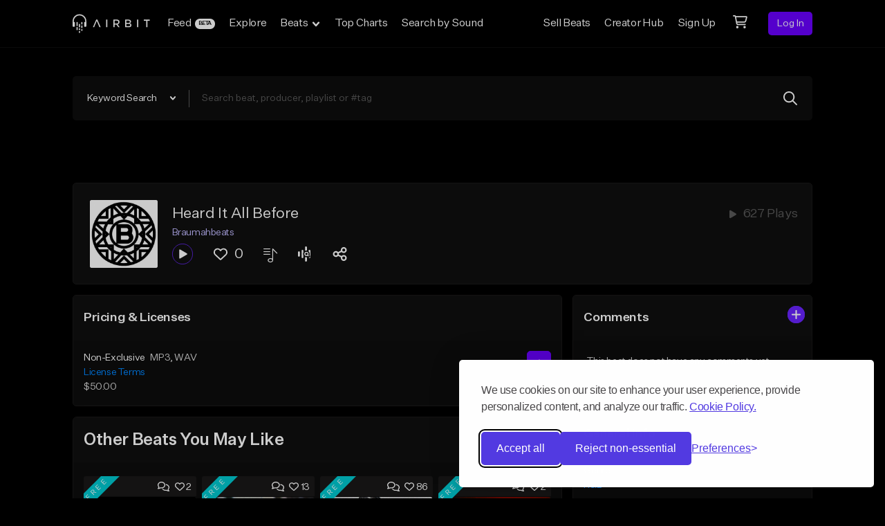

--- FILE ---
content_type: text/html; charset=utf-8
request_url: https://www.google.com/recaptcha/api2/anchor?ar=1&k=6Ld7mUAsAAAAAN-oUDYos-zrxsp3MObsLaXlTeWE&co=aHR0cHM6Ly9haXJiaXQuY29tOjQ0Mw..&hl=en&v=N67nZn4AqZkNcbeMu4prBgzg&size=invisible&anchor-ms=20000&execute-ms=30000&cb=w47yz77a7per
body_size: 48779
content:
<!DOCTYPE HTML><html dir="ltr" lang="en"><head><meta http-equiv="Content-Type" content="text/html; charset=UTF-8">
<meta http-equiv="X-UA-Compatible" content="IE=edge">
<title>reCAPTCHA</title>
<style type="text/css">
/* cyrillic-ext */
@font-face {
  font-family: 'Roboto';
  font-style: normal;
  font-weight: 400;
  font-stretch: 100%;
  src: url(//fonts.gstatic.com/s/roboto/v48/KFO7CnqEu92Fr1ME7kSn66aGLdTylUAMa3GUBHMdazTgWw.woff2) format('woff2');
  unicode-range: U+0460-052F, U+1C80-1C8A, U+20B4, U+2DE0-2DFF, U+A640-A69F, U+FE2E-FE2F;
}
/* cyrillic */
@font-face {
  font-family: 'Roboto';
  font-style: normal;
  font-weight: 400;
  font-stretch: 100%;
  src: url(//fonts.gstatic.com/s/roboto/v48/KFO7CnqEu92Fr1ME7kSn66aGLdTylUAMa3iUBHMdazTgWw.woff2) format('woff2');
  unicode-range: U+0301, U+0400-045F, U+0490-0491, U+04B0-04B1, U+2116;
}
/* greek-ext */
@font-face {
  font-family: 'Roboto';
  font-style: normal;
  font-weight: 400;
  font-stretch: 100%;
  src: url(//fonts.gstatic.com/s/roboto/v48/KFO7CnqEu92Fr1ME7kSn66aGLdTylUAMa3CUBHMdazTgWw.woff2) format('woff2');
  unicode-range: U+1F00-1FFF;
}
/* greek */
@font-face {
  font-family: 'Roboto';
  font-style: normal;
  font-weight: 400;
  font-stretch: 100%;
  src: url(//fonts.gstatic.com/s/roboto/v48/KFO7CnqEu92Fr1ME7kSn66aGLdTylUAMa3-UBHMdazTgWw.woff2) format('woff2');
  unicode-range: U+0370-0377, U+037A-037F, U+0384-038A, U+038C, U+038E-03A1, U+03A3-03FF;
}
/* math */
@font-face {
  font-family: 'Roboto';
  font-style: normal;
  font-weight: 400;
  font-stretch: 100%;
  src: url(//fonts.gstatic.com/s/roboto/v48/KFO7CnqEu92Fr1ME7kSn66aGLdTylUAMawCUBHMdazTgWw.woff2) format('woff2');
  unicode-range: U+0302-0303, U+0305, U+0307-0308, U+0310, U+0312, U+0315, U+031A, U+0326-0327, U+032C, U+032F-0330, U+0332-0333, U+0338, U+033A, U+0346, U+034D, U+0391-03A1, U+03A3-03A9, U+03B1-03C9, U+03D1, U+03D5-03D6, U+03F0-03F1, U+03F4-03F5, U+2016-2017, U+2034-2038, U+203C, U+2040, U+2043, U+2047, U+2050, U+2057, U+205F, U+2070-2071, U+2074-208E, U+2090-209C, U+20D0-20DC, U+20E1, U+20E5-20EF, U+2100-2112, U+2114-2115, U+2117-2121, U+2123-214F, U+2190, U+2192, U+2194-21AE, U+21B0-21E5, U+21F1-21F2, U+21F4-2211, U+2213-2214, U+2216-22FF, U+2308-230B, U+2310, U+2319, U+231C-2321, U+2336-237A, U+237C, U+2395, U+239B-23B7, U+23D0, U+23DC-23E1, U+2474-2475, U+25AF, U+25B3, U+25B7, U+25BD, U+25C1, U+25CA, U+25CC, U+25FB, U+266D-266F, U+27C0-27FF, U+2900-2AFF, U+2B0E-2B11, U+2B30-2B4C, U+2BFE, U+3030, U+FF5B, U+FF5D, U+1D400-1D7FF, U+1EE00-1EEFF;
}
/* symbols */
@font-face {
  font-family: 'Roboto';
  font-style: normal;
  font-weight: 400;
  font-stretch: 100%;
  src: url(//fonts.gstatic.com/s/roboto/v48/KFO7CnqEu92Fr1ME7kSn66aGLdTylUAMaxKUBHMdazTgWw.woff2) format('woff2');
  unicode-range: U+0001-000C, U+000E-001F, U+007F-009F, U+20DD-20E0, U+20E2-20E4, U+2150-218F, U+2190, U+2192, U+2194-2199, U+21AF, U+21E6-21F0, U+21F3, U+2218-2219, U+2299, U+22C4-22C6, U+2300-243F, U+2440-244A, U+2460-24FF, U+25A0-27BF, U+2800-28FF, U+2921-2922, U+2981, U+29BF, U+29EB, U+2B00-2BFF, U+4DC0-4DFF, U+FFF9-FFFB, U+10140-1018E, U+10190-1019C, U+101A0, U+101D0-101FD, U+102E0-102FB, U+10E60-10E7E, U+1D2C0-1D2D3, U+1D2E0-1D37F, U+1F000-1F0FF, U+1F100-1F1AD, U+1F1E6-1F1FF, U+1F30D-1F30F, U+1F315, U+1F31C, U+1F31E, U+1F320-1F32C, U+1F336, U+1F378, U+1F37D, U+1F382, U+1F393-1F39F, U+1F3A7-1F3A8, U+1F3AC-1F3AF, U+1F3C2, U+1F3C4-1F3C6, U+1F3CA-1F3CE, U+1F3D4-1F3E0, U+1F3ED, U+1F3F1-1F3F3, U+1F3F5-1F3F7, U+1F408, U+1F415, U+1F41F, U+1F426, U+1F43F, U+1F441-1F442, U+1F444, U+1F446-1F449, U+1F44C-1F44E, U+1F453, U+1F46A, U+1F47D, U+1F4A3, U+1F4B0, U+1F4B3, U+1F4B9, U+1F4BB, U+1F4BF, U+1F4C8-1F4CB, U+1F4D6, U+1F4DA, U+1F4DF, U+1F4E3-1F4E6, U+1F4EA-1F4ED, U+1F4F7, U+1F4F9-1F4FB, U+1F4FD-1F4FE, U+1F503, U+1F507-1F50B, U+1F50D, U+1F512-1F513, U+1F53E-1F54A, U+1F54F-1F5FA, U+1F610, U+1F650-1F67F, U+1F687, U+1F68D, U+1F691, U+1F694, U+1F698, U+1F6AD, U+1F6B2, U+1F6B9-1F6BA, U+1F6BC, U+1F6C6-1F6CF, U+1F6D3-1F6D7, U+1F6E0-1F6EA, U+1F6F0-1F6F3, U+1F6F7-1F6FC, U+1F700-1F7FF, U+1F800-1F80B, U+1F810-1F847, U+1F850-1F859, U+1F860-1F887, U+1F890-1F8AD, U+1F8B0-1F8BB, U+1F8C0-1F8C1, U+1F900-1F90B, U+1F93B, U+1F946, U+1F984, U+1F996, U+1F9E9, U+1FA00-1FA6F, U+1FA70-1FA7C, U+1FA80-1FA89, U+1FA8F-1FAC6, U+1FACE-1FADC, U+1FADF-1FAE9, U+1FAF0-1FAF8, U+1FB00-1FBFF;
}
/* vietnamese */
@font-face {
  font-family: 'Roboto';
  font-style: normal;
  font-weight: 400;
  font-stretch: 100%;
  src: url(//fonts.gstatic.com/s/roboto/v48/KFO7CnqEu92Fr1ME7kSn66aGLdTylUAMa3OUBHMdazTgWw.woff2) format('woff2');
  unicode-range: U+0102-0103, U+0110-0111, U+0128-0129, U+0168-0169, U+01A0-01A1, U+01AF-01B0, U+0300-0301, U+0303-0304, U+0308-0309, U+0323, U+0329, U+1EA0-1EF9, U+20AB;
}
/* latin-ext */
@font-face {
  font-family: 'Roboto';
  font-style: normal;
  font-weight: 400;
  font-stretch: 100%;
  src: url(//fonts.gstatic.com/s/roboto/v48/KFO7CnqEu92Fr1ME7kSn66aGLdTylUAMa3KUBHMdazTgWw.woff2) format('woff2');
  unicode-range: U+0100-02BA, U+02BD-02C5, U+02C7-02CC, U+02CE-02D7, U+02DD-02FF, U+0304, U+0308, U+0329, U+1D00-1DBF, U+1E00-1E9F, U+1EF2-1EFF, U+2020, U+20A0-20AB, U+20AD-20C0, U+2113, U+2C60-2C7F, U+A720-A7FF;
}
/* latin */
@font-face {
  font-family: 'Roboto';
  font-style: normal;
  font-weight: 400;
  font-stretch: 100%;
  src: url(//fonts.gstatic.com/s/roboto/v48/KFO7CnqEu92Fr1ME7kSn66aGLdTylUAMa3yUBHMdazQ.woff2) format('woff2');
  unicode-range: U+0000-00FF, U+0131, U+0152-0153, U+02BB-02BC, U+02C6, U+02DA, U+02DC, U+0304, U+0308, U+0329, U+2000-206F, U+20AC, U+2122, U+2191, U+2193, U+2212, U+2215, U+FEFF, U+FFFD;
}
/* cyrillic-ext */
@font-face {
  font-family: 'Roboto';
  font-style: normal;
  font-weight: 500;
  font-stretch: 100%;
  src: url(//fonts.gstatic.com/s/roboto/v48/KFO7CnqEu92Fr1ME7kSn66aGLdTylUAMa3GUBHMdazTgWw.woff2) format('woff2');
  unicode-range: U+0460-052F, U+1C80-1C8A, U+20B4, U+2DE0-2DFF, U+A640-A69F, U+FE2E-FE2F;
}
/* cyrillic */
@font-face {
  font-family: 'Roboto';
  font-style: normal;
  font-weight: 500;
  font-stretch: 100%;
  src: url(//fonts.gstatic.com/s/roboto/v48/KFO7CnqEu92Fr1ME7kSn66aGLdTylUAMa3iUBHMdazTgWw.woff2) format('woff2');
  unicode-range: U+0301, U+0400-045F, U+0490-0491, U+04B0-04B1, U+2116;
}
/* greek-ext */
@font-face {
  font-family: 'Roboto';
  font-style: normal;
  font-weight: 500;
  font-stretch: 100%;
  src: url(//fonts.gstatic.com/s/roboto/v48/KFO7CnqEu92Fr1ME7kSn66aGLdTylUAMa3CUBHMdazTgWw.woff2) format('woff2');
  unicode-range: U+1F00-1FFF;
}
/* greek */
@font-face {
  font-family: 'Roboto';
  font-style: normal;
  font-weight: 500;
  font-stretch: 100%;
  src: url(//fonts.gstatic.com/s/roboto/v48/KFO7CnqEu92Fr1ME7kSn66aGLdTylUAMa3-UBHMdazTgWw.woff2) format('woff2');
  unicode-range: U+0370-0377, U+037A-037F, U+0384-038A, U+038C, U+038E-03A1, U+03A3-03FF;
}
/* math */
@font-face {
  font-family: 'Roboto';
  font-style: normal;
  font-weight: 500;
  font-stretch: 100%;
  src: url(//fonts.gstatic.com/s/roboto/v48/KFO7CnqEu92Fr1ME7kSn66aGLdTylUAMawCUBHMdazTgWw.woff2) format('woff2');
  unicode-range: U+0302-0303, U+0305, U+0307-0308, U+0310, U+0312, U+0315, U+031A, U+0326-0327, U+032C, U+032F-0330, U+0332-0333, U+0338, U+033A, U+0346, U+034D, U+0391-03A1, U+03A3-03A9, U+03B1-03C9, U+03D1, U+03D5-03D6, U+03F0-03F1, U+03F4-03F5, U+2016-2017, U+2034-2038, U+203C, U+2040, U+2043, U+2047, U+2050, U+2057, U+205F, U+2070-2071, U+2074-208E, U+2090-209C, U+20D0-20DC, U+20E1, U+20E5-20EF, U+2100-2112, U+2114-2115, U+2117-2121, U+2123-214F, U+2190, U+2192, U+2194-21AE, U+21B0-21E5, U+21F1-21F2, U+21F4-2211, U+2213-2214, U+2216-22FF, U+2308-230B, U+2310, U+2319, U+231C-2321, U+2336-237A, U+237C, U+2395, U+239B-23B7, U+23D0, U+23DC-23E1, U+2474-2475, U+25AF, U+25B3, U+25B7, U+25BD, U+25C1, U+25CA, U+25CC, U+25FB, U+266D-266F, U+27C0-27FF, U+2900-2AFF, U+2B0E-2B11, U+2B30-2B4C, U+2BFE, U+3030, U+FF5B, U+FF5D, U+1D400-1D7FF, U+1EE00-1EEFF;
}
/* symbols */
@font-face {
  font-family: 'Roboto';
  font-style: normal;
  font-weight: 500;
  font-stretch: 100%;
  src: url(//fonts.gstatic.com/s/roboto/v48/KFO7CnqEu92Fr1ME7kSn66aGLdTylUAMaxKUBHMdazTgWw.woff2) format('woff2');
  unicode-range: U+0001-000C, U+000E-001F, U+007F-009F, U+20DD-20E0, U+20E2-20E4, U+2150-218F, U+2190, U+2192, U+2194-2199, U+21AF, U+21E6-21F0, U+21F3, U+2218-2219, U+2299, U+22C4-22C6, U+2300-243F, U+2440-244A, U+2460-24FF, U+25A0-27BF, U+2800-28FF, U+2921-2922, U+2981, U+29BF, U+29EB, U+2B00-2BFF, U+4DC0-4DFF, U+FFF9-FFFB, U+10140-1018E, U+10190-1019C, U+101A0, U+101D0-101FD, U+102E0-102FB, U+10E60-10E7E, U+1D2C0-1D2D3, U+1D2E0-1D37F, U+1F000-1F0FF, U+1F100-1F1AD, U+1F1E6-1F1FF, U+1F30D-1F30F, U+1F315, U+1F31C, U+1F31E, U+1F320-1F32C, U+1F336, U+1F378, U+1F37D, U+1F382, U+1F393-1F39F, U+1F3A7-1F3A8, U+1F3AC-1F3AF, U+1F3C2, U+1F3C4-1F3C6, U+1F3CA-1F3CE, U+1F3D4-1F3E0, U+1F3ED, U+1F3F1-1F3F3, U+1F3F5-1F3F7, U+1F408, U+1F415, U+1F41F, U+1F426, U+1F43F, U+1F441-1F442, U+1F444, U+1F446-1F449, U+1F44C-1F44E, U+1F453, U+1F46A, U+1F47D, U+1F4A3, U+1F4B0, U+1F4B3, U+1F4B9, U+1F4BB, U+1F4BF, U+1F4C8-1F4CB, U+1F4D6, U+1F4DA, U+1F4DF, U+1F4E3-1F4E6, U+1F4EA-1F4ED, U+1F4F7, U+1F4F9-1F4FB, U+1F4FD-1F4FE, U+1F503, U+1F507-1F50B, U+1F50D, U+1F512-1F513, U+1F53E-1F54A, U+1F54F-1F5FA, U+1F610, U+1F650-1F67F, U+1F687, U+1F68D, U+1F691, U+1F694, U+1F698, U+1F6AD, U+1F6B2, U+1F6B9-1F6BA, U+1F6BC, U+1F6C6-1F6CF, U+1F6D3-1F6D7, U+1F6E0-1F6EA, U+1F6F0-1F6F3, U+1F6F7-1F6FC, U+1F700-1F7FF, U+1F800-1F80B, U+1F810-1F847, U+1F850-1F859, U+1F860-1F887, U+1F890-1F8AD, U+1F8B0-1F8BB, U+1F8C0-1F8C1, U+1F900-1F90B, U+1F93B, U+1F946, U+1F984, U+1F996, U+1F9E9, U+1FA00-1FA6F, U+1FA70-1FA7C, U+1FA80-1FA89, U+1FA8F-1FAC6, U+1FACE-1FADC, U+1FADF-1FAE9, U+1FAF0-1FAF8, U+1FB00-1FBFF;
}
/* vietnamese */
@font-face {
  font-family: 'Roboto';
  font-style: normal;
  font-weight: 500;
  font-stretch: 100%;
  src: url(//fonts.gstatic.com/s/roboto/v48/KFO7CnqEu92Fr1ME7kSn66aGLdTylUAMa3OUBHMdazTgWw.woff2) format('woff2');
  unicode-range: U+0102-0103, U+0110-0111, U+0128-0129, U+0168-0169, U+01A0-01A1, U+01AF-01B0, U+0300-0301, U+0303-0304, U+0308-0309, U+0323, U+0329, U+1EA0-1EF9, U+20AB;
}
/* latin-ext */
@font-face {
  font-family: 'Roboto';
  font-style: normal;
  font-weight: 500;
  font-stretch: 100%;
  src: url(//fonts.gstatic.com/s/roboto/v48/KFO7CnqEu92Fr1ME7kSn66aGLdTylUAMa3KUBHMdazTgWw.woff2) format('woff2');
  unicode-range: U+0100-02BA, U+02BD-02C5, U+02C7-02CC, U+02CE-02D7, U+02DD-02FF, U+0304, U+0308, U+0329, U+1D00-1DBF, U+1E00-1E9F, U+1EF2-1EFF, U+2020, U+20A0-20AB, U+20AD-20C0, U+2113, U+2C60-2C7F, U+A720-A7FF;
}
/* latin */
@font-face {
  font-family: 'Roboto';
  font-style: normal;
  font-weight: 500;
  font-stretch: 100%;
  src: url(//fonts.gstatic.com/s/roboto/v48/KFO7CnqEu92Fr1ME7kSn66aGLdTylUAMa3yUBHMdazQ.woff2) format('woff2');
  unicode-range: U+0000-00FF, U+0131, U+0152-0153, U+02BB-02BC, U+02C6, U+02DA, U+02DC, U+0304, U+0308, U+0329, U+2000-206F, U+20AC, U+2122, U+2191, U+2193, U+2212, U+2215, U+FEFF, U+FFFD;
}
/* cyrillic-ext */
@font-face {
  font-family: 'Roboto';
  font-style: normal;
  font-weight: 900;
  font-stretch: 100%;
  src: url(//fonts.gstatic.com/s/roboto/v48/KFO7CnqEu92Fr1ME7kSn66aGLdTylUAMa3GUBHMdazTgWw.woff2) format('woff2');
  unicode-range: U+0460-052F, U+1C80-1C8A, U+20B4, U+2DE0-2DFF, U+A640-A69F, U+FE2E-FE2F;
}
/* cyrillic */
@font-face {
  font-family: 'Roboto';
  font-style: normal;
  font-weight: 900;
  font-stretch: 100%;
  src: url(//fonts.gstatic.com/s/roboto/v48/KFO7CnqEu92Fr1ME7kSn66aGLdTylUAMa3iUBHMdazTgWw.woff2) format('woff2');
  unicode-range: U+0301, U+0400-045F, U+0490-0491, U+04B0-04B1, U+2116;
}
/* greek-ext */
@font-face {
  font-family: 'Roboto';
  font-style: normal;
  font-weight: 900;
  font-stretch: 100%;
  src: url(//fonts.gstatic.com/s/roboto/v48/KFO7CnqEu92Fr1ME7kSn66aGLdTylUAMa3CUBHMdazTgWw.woff2) format('woff2');
  unicode-range: U+1F00-1FFF;
}
/* greek */
@font-face {
  font-family: 'Roboto';
  font-style: normal;
  font-weight: 900;
  font-stretch: 100%;
  src: url(//fonts.gstatic.com/s/roboto/v48/KFO7CnqEu92Fr1ME7kSn66aGLdTylUAMa3-UBHMdazTgWw.woff2) format('woff2');
  unicode-range: U+0370-0377, U+037A-037F, U+0384-038A, U+038C, U+038E-03A1, U+03A3-03FF;
}
/* math */
@font-face {
  font-family: 'Roboto';
  font-style: normal;
  font-weight: 900;
  font-stretch: 100%;
  src: url(//fonts.gstatic.com/s/roboto/v48/KFO7CnqEu92Fr1ME7kSn66aGLdTylUAMawCUBHMdazTgWw.woff2) format('woff2');
  unicode-range: U+0302-0303, U+0305, U+0307-0308, U+0310, U+0312, U+0315, U+031A, U+0326-0327, U+032C, U+032F-0330, U+0332-0333, U+0338, U+033A, U+0346, U+034D, U+0391-03A1, U+03A3-03A9, U+03B1-03C9, U+03D1, U+03D5-03D6, U+03F0-03F1, U+03F4-03F5, U+2016-2017, U+2034-2038, U+203C, U+2040, U+2043, U+2047, U+2050, U+2057, U+205F, U+2070-2071, U+2074-208E, U+2090-209C, U+20D0-20DC, U+20E1, U+20E5-20EF, U+2100-2112, U+2114-2115, U+2117-2121, U+2123-214F, U+2190, U+2192, U+2194-21AE, U+21B0-21E5, U+21F1-21F2, U+21F4-2211, U+2213-2214, U+2216-22FF, U+2308-230B, U+2310, U+2319, U+231C-2321, U+2336-237A, U+237C, U+2395, U+239B-23B7, U+23D0, U+23DC-23E1, U+2474-2475, U+25AF, U+25B3, U+25B7, U+25BD, U+25C1, U+25CA, U+25CC, U+25FB, U+266D-266F, U+27C0-27FF, U+2900-2AFF, U+2B0E-2B11, U+2B30-2B4C, U+2BFE, U+3030, U+FF5B, U+FF5D, U+1D400-1D7FF, U+1EE00-1EEFF;
}
/* symbols */
@font-face {
  font-family: 'Roboto';
  font-style: normal;
  font-weight: 900;
  font-stretch: 100%;
  src: url(//fonts.gstatic.com/s/roboto/v48/KFO7CnqEu92Fr1ME7kSn66aGLdTylUAMaxKUBHMdazTgWw.woff2) format('woff2');
  unicode-range: U+0001-000C, U+000E-001F, U+007F-009F, U+20DD-20E0, U+20E2-20E4, U+2150-218F, U+2190, U+2192, U+2194-2199, U+21AF, U+21E6-21F0, U+21F3, U+2218-2219, U+2299, U+22C4-22C6, U+2300-243F, U+2440-244A, U+2460-24FF, U+25A0-27BF, U+2800-28FF, U+2921-2922, U+2981, U+29BF, U+29EB, U+2B00-2BFF, U+4DC0-4DFF, U+FFF9-FFFB, U+10140-1018E, U+10190-1019C, U+101A0, U+101D0-101FD, U+102E0-102FB, U+10E60-10E7E, U+1D2C0-1D2D3, U+1D2E0-1D37F, U+1F000-1F0FF, U+1F100-1F1AD, U+1F1E6-1F1FF, U+1F30D-1F30F, U+1F315, U+1F31C, U+1F31E, U+1F320-1F32C, U+1F336, U+1F378, U+1F37D, U+1F382, U+1F393-1F39F, U+1F3A7-1F3A8, U+1F3AC-1F3AF, U+1F3C2, U+1F3C4-1F3C6, U+1F3CA-1F3CE, U+1F3D4-1F3E0, U+1F3ED, U+1F3F1-1F3F3, U+1F3F5-1F3F7, U+1F408, U+1F415, U+1F41F, U+1F426, U+1F43F, U+1F441-1F442, U+1F444, U+1F446-1F449, U+1F44C-1F44E, U+1F453, U+1F46A, U+1F47D, U+1F4A3, U+1F4B0, U+1F4B3, U+1F4B9, U+1F4BB, U+1F4BF, U+1F4C8-1F4CB, U+1F4D6, U+1F4DA, U+1F4DF, U+1F4E3-1F4E6, U+1F4EA-1F4ED, U+1F4F7, U+1F4F9-1F4FB, U+1F4FD-1F4FE, U+1F503, U+1F507-1F50B, U+1F50D, U+1F512-1F513, U+1F53E-1F54A, U+1F54F-1F5FA, U+1F610, U+1F650-1F67F, U+1F687, U+1F68D, U+1F691, U+1F694, U+1F698, U+1F6AD, U+1F6B2, U+1F6B9-1F6BA, U+1F6BC, U+1F6C6-1F6CF, U+1F6D3-1F6D7, U+1F6E0-1F6EA, U+1F6F0-1F6F3, U+1F6F7-1F6FC, U+1F700-1F7FF, U+1F800-1F80B, U+1F810-1F847, U+1F850-1F859, U+1F860-1F887, U+1F890-1F8AD, U+1F8B0-1F8BB, U+1F8C0-1F8C1, U+1F900-1F90B, U+1F93B, U+1F946, U+1F984, U+1F996, U+1F9E9, U+1FA00-1FA6F, U+1FA70-1FA7C, U+1FA80-1FA89, U+1FA8F-1FAC6, U+1FACE-1FADC, U+1FADF-1FAE9, U+1FAF0-1FAF8, U+1FB00-1FBFF;
}
/* vietnamese */
@font-face {
  font-family: 'Roboto';
  font-style: normal;
  font-weight: 900;
  font-stretch: 100%;
  src: url(//fonts.gstatic.com/s/roboto/v48/KFO7CnqEu92Fr1ME7kSn66aGLdTylUAMa3OUBHMdazTgWw.woff2) format('woff2');
  unicode-range: U+0102-0103, U+0110-0111, U+0128-0129, U+0168-0169, U+01A0-01A1, U+01AF-01B0, U+0300-0301, U+0303-0304, U+0308-0309, U+0323, U+0329, U+1EA0-1EF9, U+20AB;
}
/* latin-ext */
@font-face {
  font-family: 'Roboto';
  font-style: normal;
  font-weight: 900;
  font-stretch: 100%;
  src: url(//fonts.gstatic.com/s/roboto/v48/KFO7CnqEu92Fr1ME7kSn66aGLdTylUAMa3KUBHMdazTgWw.woff2) format('woff2');
  unicode-range: U+0100-02BA, U+02BD-02C5, U+02C7-02CC, U+02CE-02D7, U+02DD-02FF, U+0304, U+0308, U+0329, U+1D00-1DBF, U+1E00-1E9F, U+1EF2-1EFF, U+2020, U+20A0-20AB, U+20AD-20C0, U+2113, U+2C60-2C7F, U+A720-A7FF;
}
/* latin */
@font-face {
  font-family: 'Roboto';
  font-style: normal;
  font-weight: 900;
  font-stretch: 100%;
  src: url(//fonts.gstatic.com/s/roboto/v48/KFO7CnqEu92Fr1ME7kSn66aGLdTylUAMa3yUBHMdazQ.woff2) format('woff2');
  unicode-range: U+0000-00FF, U+0131, U+0152-0153, U+02BB-02BC, U+02C6, U+02DA, U+02DC, U+0304, U+0308, U+0329, U+2000-206F, U+20AC, U+2122, U+2191, U+2193, U+2212, U+2215, U+FEFF, U+FFFD;
}

</style>
<link rel="stylesheet" type="text/css" href="https://www.gstatic.com/recaptcha/releases/N67nZn4AqZkNcbeMu4prBgzg/styles__ltr.css">
<script nonce="3hsiY2ed_J13kwVqRpFo5A" type="text/javascript">window['__recaptcha_api'] = 'https://www.google.com/recaptcha/api2/';</script>
<script type="text/javascript" src="https://www.gstatic.com/recaptcha/releases/N67nZn4AqZkNcbeMu4prBgzg/recaptcha__en.js" nonce="3hsiY2ed_J13kwVqRpFo5A">
      
    </script></head>
<body><div id="rc-anchor-alert" class="rc-anchor-alert"></div>
<input type="hidden" id="recaptcha-token" value="[base64]">
<script type="text/javascript" nonce="3hsiY2ed_J13kwVqRpFo5A">
      recaptcha.anchor.Main.init("[\x22ainput\x22,[\x22bgdata\x22,\x22\x22,\[base64]/[base64]/[base64]/[base64]/[base64]/[base64]/KGcoTywyNTMsTy5PKSxVRyhPLEMpKTpnKE8sMjUzLEMpLE8pKSxsKSksTykpfSxieT1mdW5jdGlvbihDLE8sdSxsKXtmb3IobD0odT1SKEMpLDApO08+MDtPLS0pbD1sPDw4fFooQyk7ZyhDLHUsbCl9LFVHPWZ1bmN0aW9uKEMsTyl7Qy5pLmxlbmd0aD4xMDQ/[base64]/[base64]/[base64]/[base64]/[base64]/[base64]/[base64]\\u003d\x22,\[base64]\\u003d\\u003d\x22,\x22w47CgipHEsK9aMOPGmLDssKsXFRkwoghVMOpD2PDumV6wrI9wrQ5wr5IWgzClTbCk3/DiA7DhGXDvMO3EylEXCUywp3DsHg6w7TCnsOHw7AcwqnDusOvQkQdw6JXwqtPcMKtJGTChHzDnsKhallmAULDs8K5YCzCjk8Dw48Hw54FKD4hIGrCssKnYHfCisKBV8K7WMOBwrZdUcKQT1Y7w4/DsX7DnQIew7EbWxhGw5BHwpjDrFvDrS82B1trw7XDncK3w7EvwqM4L8KqwoULwozCncOLw5/[base64]/FFPDh0/Dk8KawpzDpxYDw6nCscKXw78IYcKhwq/DogLDnF7DuSQgwqTDk0fDg38oOcO7HsKWwoXDpS3DiALDncKPwoY1wptfPMOCw4IWw4szesKawqk0EMO2cmR9E8ODAcO7WQtRw4UZwp3CicOywrRbwp7CujvDlhBSYR7CsSHDkMKyw6tiwovDqhLCtj03wp3CpcKNw5fCpxIdwq/DnmbCncKaeMK2w7nDi8Khwr/[base64]/CrsOiaMK9LHADY8KWwrofw6wFZMOVTcO2MxPDscKHRE4pwoDCl0BSLMOWw7rCr8ONw4DDlMKqw6pbw5Q4wqBfw5d6w5LCumlEwrJ7PjzCr8OQS8OMwolLw6/DnCZ2w557w7nDvGTDiSTCi8KMwr9ELsOFEsKPEDvCqsKKW8K9w7oyw63CnSpBwokvKWHDvTxfw7IhFiBvf1jCvcKVwqjDj8OMfiNywrTChEsTbsO1Mj1Uw5tAwovCsUvCp0XDsEXCisOBwqM8w4F5wofCosOOa8O0Jx/Ck8KowpQxw7RSwqZbw4B3w6YBwrJhw6oFAVJlw5ckVElKdj/Cg08Zw77CjsKaw4zCksK6esKEDMOMw4Znwr1JSUfCsj47HFI/wojDoxE5w43Dv8KLw44IQwlRwpjCnMK8TG/ClsKEBMKkBwzDgEI6AxTDp8ObZXFOYcKvFHLDtcKDCsKmUzbDn3s/w4bDgcOAMcOowrbDrVTDrMK5GX/CuH9vw49gwqVtwq1jWcKTKF0PdRY/[base64]/[base64]/DiiFdw5nCtcOqwoUUXcKUw6TCiR3CmcOPaxjCqcOIwr4CByRXMMKGBWFYwoZ9QsO0wqbCssK+BMKhw67DosK8wprCvj5DwqRnwrwBw6/CmcOWaUDCoXLCpMKCTDs/wqRnwqVtHsKGdyE+wqPCosOOw50ADS0He8KGbsKMWsKjThQ7w5hGw5NkRcKDUsOcDMOhVcO9w6xYw7zCosKRw6zCg04SBMOIw6Q2w73Cp8KtwpETwoVzBHxKaMOBw58/w78gVgTDj1HDmsODDxzDksOmwr7Clz7DrBN4VR87L2jCqX7CkcKCWztvwqLDnMKbADEiGsOwJHkewq5Gw7NJF8Ogw7TCtAgjwqMwD3bDiwXDvcO2w7goHcOuZ8ONwqkbTjPDksKkwqnDrsK8w5HCkMKKeRHCkcKLN8K6w6EiVGEHOQDChMK/w7rDqMKuwrjDtxlaLF4KZybCk8KxS8OAacKKw5XDvcOjwoF5XcONbcK1w6rDisOnwp/Ctxw/[base64]/wr9rw5jCjcO7wpzCuxbCkcOwRTLDucOGwqnDn28Tw4ZzwrIwRcOIw4ZXwoTDvDcRcXpYwoPDhhvCpCNdw4E3w73Di8OAAMKDwr5Qw51SLcKyw4JFwpMowp/[base64]/ChkpWw6hZdsKEwqsowqNVZnFRUEUMw64ZcMKgw4zDkXw0WBfDg8KUUhzDpcOIw59RZgxnMQ3DhmjCg8OKwp/Dq8KBUcOswpkswrvCt8OOG8KKeMK2AEN1wqx7BMO8wphRw6vCiH3CusKkJcK7wo/CnXrDnELCpsOFSGZPwrA2dCHDsHLDtwTCq8KYHzJLwr/DkVDClcO7w5PDncKLByYWecOpwrjCnSzDg8KgA0xGw7YuwrnDu2TCrTVbGcK6w6HCuMOrY3XDh8KDHy7Dp8OCEATCusKDb2/Cs10zCsKLTMOiwo/CrMOaw4HDqWHDvMKCwqV7BcOhwoVWwqPCkV3CnyDDmsKdMRPCoRjCqMOpMx3CtcOOwqrCgWN/fcOUcgnClcKuGMOgJ8K0wpUaw4J2w6PCgMOiwoLCs8Kyw5l/wpjCjMKqwoHDg1TDqwcyDCJsbjRcw7lqDMONwppUwqvDp3ovDVbCq3oUw7k/wrk6w6jDvRTCi3YEw4LCrXl4wqLDmiHDt0FUwq8cw4Yow6gJXCzDpMKbPsO8w4XChMOjwr4IwokTWzo6fw5pVF/CpSQOXMOgwqvCjAkGRgLCqRR4TcOxw6zDgsKzUsOLw65cw7kswoLDlh9tw5cKJBJrczxYKsOsJ8OTwrIiworDh8Kqw6JzKcKiwoZrGsOtwp4FIScewpRdw6bChcOVccOaw6DDq8O8wr3Ct8OLXRwaEzDDkjBUNMKOwoTDpgTClCzDkizDqMKww757fCXCu1/DnsKTSsO8w5ouw5EEw4PCsMOlw5QwRmDDkUxMSghfw5TCn8KbVcKKw4vDt31kwrcBDiLDhcO2QsO/CMKpYMKWw47CmW9Nw5LCpcK2wrZ8wozCvEzDr8KzaMO+w7V7wq7CkwfCm0dNSBDChMKqw59NT2LDomvDkMK+fWTDs2A8LDLDvArDgMOMw5AfezNLIsOcw6vCn09wwoLCi8Onw7Q0wrFYw48Mw7ISM8KBwqnCusOKw7dtNiZqFcKwUmHCq8KaHMKxw51rw4NQw4EUYgw/w6HChMOiw4TDhVYFw7F6wplbw6cDwpDCvGPCjwrDtsKDeifChcOSXFzCqsK0H2/DrMKITH1zXVxHwq/Doz0Awo4Bw4tLw4UPw5REbyXCpDoIHcOvw4zCgsOlXMK/dwDDnEJuw5sewo3Dt8OvU1gAw6LDusOtYmTDucKDwrXCiEzDscOWwocmBsOJw5BDY3/DhMKPwobCiTfDjiLCjsOtX3fDnsO8XVLCusK2wpU1woTCpSxWwqTClG3Dr2zDu8OMwrjDoVQOw53Dh8K1wq/DpFLCssO1w6PDh8OcQcKSPi9LIsOCSmZZPlALw5N5w5zDmjbCsV7DnsOxOwXDixTCvcKAKsK7wovCpMOZw4cOwq3DiEfCrCYXZGkDw53DvB/DlMOPw7zCnMKqbMOcw5cUOAZ/w58CKkEeLBZROcOSaRfDp8K9dwwOwqwWw5vCh8K9dsKnYBbCvy5pw4M0KFbCki8BRMO+w7XDkk/CtkNnHsOfdRBWwqvDiz9fw7NtEcK5wpjDnMK3IsOdw77DhGHDtVcHw68xwpPDjcOGwoVZBMOTw57DvsOUw5UYB8O2ZMOTJwLCpR3CrsObw6V1WMKJK8OswrN0M8Kkw73Dl1Imw43Ci3zDqw1FMSFLw40bXsK/w67DgkfDmcK7woDCiAkGI8OSQsKkNlHDujzCtk8fLB7DtU1SG8OZKizDqsOdwpNQHk3Cj2LDrHLCpsOtWsKsK8KJw77Dn8OzwooOI2BFwr/DqsOFBcOdDCAkw54zw6LDkQYgw5/Cm8Kdwo7ClMOtw6E8JnJEOcODecKIw7bCrMOWEDTDgMOUwp5fdMKHwqZtw5g1w7XCi8OPNsOnY2A3U8K0eEfCs8KQdHBbwr0Uwqg3VcO0WMKvS05Sw4Eyw4nCv8KzbCXDtMKhwprDlCo/OsOGY01HPMOKEgvCjcOkJsK5Z8KxdE/[base64]/bsOETXAtwo/[base64]/Di8O5UVoxFC5Zw6/CnsO8w7AVaMOdWMOrJFo/woHDhcOYwqTCjsO5HCnCh8Ksw7FUw7nCqzw/[base64]/DgMKUw45Pw4lHw4zClgYGVsKdw5nCn8KMw4DDswzCg8KIO096w5I7K8Obw6dzIQjCtHPCigswwrPDpnvDmE7CgMOdH8OawqwCwqfCo1XDo3rDn8KxNHHDrcOgW8Kowp/[base64]/CocOmaMKYw5jDvCzDogo5CgvDqHIRcVDDvzjCnmjDjhjDtMKmw4Rew7LCo8OcwrkMw6ccbHAhwqJ2F8KzQMOmIsKfwqkiw65Xw5DDjQ3Cu8KQasO9w4PCmcOOw4lcaFbCjz7CusOuwpDDhQICQCt5wox1AsKxw59/FsOQwqVTwqJ5W8OGKzEcw4jDssOBasKgw6USOwzDmT3CiRnCoXIDQxnCnXDDgsKWdFkHw784wrjCgRRve2QKcsKDQD7DmsKkPsOYw5AyGsO0w7ISwr/[base64]/CmcKTWQQxNQwUw7LCnQsNwqzDtAVRU8Klw7NTcsOKw4jDqlHDiMO5wonDnlJBCjnDrMKhG13CljV7DWTDoMOowpDCnMOYw7bDv27Cl8KSBELCmcK/wpBJw5vDqHB4wpkxH8KkZ8OjwrrDusK/fGI4w7PDgRYCVSd9YcK8w6lMbMOrw7PChlLCnDhzc8OVKRjCuMKrw47DqMKxw7jDuEZYSx0sXy5yGMK6wqtCTGHDi8OAAsKHaRfCjRDCt2TCo8O4w5bCghDDs8KHwpHChcOMN8OPGcOEN3fCqUwhT8KAw5HDhMKOwp/[base64]/[base64]/CpUnCs8KaEcO4w6DCoHY5worCicOZw5fDvMKWw6LCghs4QMOdKVZ1w5XClsKSwo7DlsOlwp3DncKiwp03w6RGUMKyw73CqjAIWHl8w44nLsK5wp3Cj8K1w6twwrPClsKQX8OLwpTCi8O8T3jDocK/wqUww74vw5dWWGENwo9DJW4yOsKDNkDDiGYwDGULw5bDosO5WMONYcO7w7gsw6Ngw4vCmcK0wqzCiMKNNSDCqlrCtwljfh7ClsK5wq8RZBh4w7LCrFF+woPCrcKnc8OQwoIdw5BTwqRDw4hMwovCg1jCt0jDjwrDgAvCsRJ8GsOND8KURkTDswbDpgg/[base64]/[base64]/DjSwTw5JVwq1jEMKYw4/DtCHDvsKXH8KGMxp2GMKSByXCucOVDx1GKcKTCMKaw5JawrPCiQ1sMMOywoUURAzDgMKvw6rDmsKQwqAlw4vCjkktRcKtwo5hfSDDhMOVa8KjwobDmMOJSsOyacKZwo9KcE0xwpvDjj8TRsOBw7TCtD0wJcKywrgzwqVdJS4sw6xCZw8EwrhWwoY6SyVswo/DqcO1wpwVwr1wDh7DmMO8OxfChMKhB8O1wqXDtBgnZsKmwqFhwoAHw4puw4waKk7DsSnDi8KzF8OJw70WasKIwqnCisO+wpYOwqYoaGZJwoDDmsOmWztpd1DCnMK5w4QTw7IeY3g/[base64]/CsMKiSlJvw7DDlMKhw4bCvcOgGsOWwrjDm8ORwo5Yw6DDhsKtw54OwqvDqMOKw73DsEFMw6fCnkrDj8KwdhvCqAbDmgPChRJIE8K7PlTDqDBPw4Jmw4l6worDr28uwoJdwo7Dg8KMw4IbwpjDqsK0NRJwPcO3RsOEGsOTwr7Cn1PDpy/CnztPw6nCrVbCh14dU8K7w63CvMKhw7jDh8OVw57CoMOASMKPw6/[base64]/Di0bCucOAUUQuST06fFXDmwzDicKFL8KbAsKoSWfDqEIJSw4dNsKfw6tyw5zDvwkCHgU6DsKCwpgbWj5rZxdIw5J7wrMrHVpYPcKow51VwoYzQFlbCktWJxnCvcKIHHEVw6/DsMKuMcKgD1nDgCTClT80cijDoMKvZ8KIW8O2wqPDtnDDogpewojDsw3CncOkwrU2ecOhw6pqwoEXwr/[base64]/[base64]/[base64]/Dk8OEDm4Ow6ZfXD9kw4Q+DjkSdcKvw5nCgDcoeMOUYMO4V8KYw5AGw6XDiTMnw6DDqMOmPMK7JcOqfsORwo4vGCfDhmnDncKcZMO2ZhzCgEF3dz91wopww5vDlsK5w4BYWsOXwpQjw7fCggZnwqLDlg/DlcO4NwJPwqdXA24Ww6/DiUPDssKCAcK7Tyg1WMORwqfCuyLCu8KBfMKpwrrCuHTDjmAmFMKACULCrMKCwqg+wqzDgm/DqHdYw7x3NADCkMKZHMOfw6jDhg16Qys8a8OlfMKSDjfCsMOLAcKGwpdxc8Odw41KeMKcw50tAWXCvsKlw7/[base64]/DuwzDlhTCrMKYGj4+w6bDtxkIw57DgcKbw5EQw6oCFcKWwr9tJsKZw7oiw7jDo8OgY8OJw6zDsMOIbMKdL8K5f8O2N23Cki/DmX5tw5vCuD92K2PCr8OiMcOtw61DwogHasOLwpfDs8O8RTrCvSVVw5nDrzvDuncpwpJ2w5PCuXRxRio2woLDmWhpwr7DncK+w5Aiwp0ew5LCv8KbbG4dUBPDi115dMO9DsOfQ1XCmMO/bVlww47ChMOyw4rCkn/Du8KAYFwewqFtwofDpmjCqMO9w5HCgsOtwrzDrMKfwr9sU8K4KVRFwr0wfntLw5AWwrzCjMKfw7IpL8KaacOHWcKHTnrCrXnCjBVnw6fDq8OPQgYWZEjDuzgGDUnCvcKGYU3CrRTCgHjDpUQLw7g9eT3CjMK0XsKPw47CnMKTw7fCtV8/BsKgfQXDjMKawqjCmg3Ch13Cg8OsVcKabsKtw58GwpHCsgM9Ky1VwrpVwo5tfUx2XwUkw4hJwrwPw6nDlgU4Py/[base64]/w5wGw5vCtMOpwqrCpErDmcKSU8OKwqXChkd8wpfCqinDvmAOem/DkzA3wqM0FsOYw4kOw64hw6sZw4Jlw5VmNcO+w5EqwoXCpAgXMnXCk8K2acKlK8Kew74xA8OZWXfCv3c+wpfCkBXDvRtBwrUOwrg7KCRqFSzDs23DpMOFH8ODbS/DpsKZwpRyACMIw7bCucKPQCHDjxxlw43DlsKHw4rCn8KxW8OTWW5RfCVRwro5wrpHw655wpfCr3/DtXrDhwpVw6PDkFJiw6Zca1xxw5TCuBfCr8K0IzBNIWrDk0fDrsKwKHrClcOkw4ZicwYNwpQkSMK0MMKCwo8Sw4I+SMOmQcKFwo9Cwp3CkkjCmMKOwqA3CsKbwq1QbEXConUEGsOjUMOGIsKBWcKtS0fDtA7DvX/DpETCsRvDsMOow55NwptKwqLCnMKYw6vCrEtkw4YyKMKSwp7DusKxwo/DlRZqNcKIfsKcwrwRBQLCnMOfw4xNSMKKfMOYJ2jDvMKkw7dDK09Qcg7ChyLDg8KxOAbDon12w4zCrx3DkQvDj8OqJ2TDnU3CosOsck0kwoMpwoEdYcODeVlTw5HCqlnCgsKYFX/CkEjClhZZwp/[base64]/[base64]/DhgfCsnAZN3Fyw4LCm8OWZMKdw4FPwopUwrY4w6J8XMKJw4LDjMOtCw/DosKwwofCt8OqbWfDrcOWwr3CmxPDlF/DjcKmZBEkSMK1w6Ntw7zDl3DCjsOtNsKqdz7DtmPDgMKoNcO/K1IHw4sdaMO7wo8ACsOeABcJwr7CvsKfwpdmwrEQS2LDjV4/wrnDqsOBw7PDncKPw7IFQyLCjMKED1YxwpLDgsK+IigKDcOmwpTCpjbDqsOaRzU8w6rCpMKNP8K3VmTCucKGw5HDkcK+w6nCulZ9w7pbURRTw4N6U0hqPHPDlMK2CGPCs0/CmkfDksOdCWbCm8K8EnLCmlXDmlQFAMOnwrPCnVbDl2gJEXzDpkbDn8KiwrVkN1QJMcO8TsKzw5LCo8OZIVHDnCDDm8KxLsKBwp7CicK6ZWrDiHjDggB8woHCksO8AcKscx9ORk3Du8KNAcOaFsK5DFbCgMKNDsKRSi3DuwfDkcOkOMKcw6x1wqvCv8OAw6jDoDw4OF/Dn0IbworDpcKLQcK5wq7DrTbCt8KmwpHDjMOjCXvCj8KMCFw+w4sZPXnCscOrwrnDr8KRGV16w4QLwojDhnlyw7osMGbCsjhrw6PDl1bDgD3DjsKtaBPDmMOzwp/CgcKww4IqaS4ww7I/[base64]/Do8K3fcOvw6sXBS/[base64]/w6g7YsOsw6AIHHgQwrQqPkPCtsOGw6peZQzDk0xAPQ/DtDAeLsOtwoPCpFIkw4TDm8KEw6wNBsORw5/DrMOiDcKrw5LDtQDDuykLccKUwosBw4dgCsKwwo0/bsKJw5vCuClNXBjDtiIza1V3w6jCj2DChcK/w6bDmmxNEcKqTyPChHDDuhDDtyrDgA/DpcKPwqvDhhBXw5Edf8Oaw6rCgmLCvcOgbsOsw6zDpigfRErDh8Kfwp3CgFI0Bg3Dr8KXaMOjw4AvwobCv8K0XlXCkz3DrR7CpsOswrfDukc3W8OKNsOMW8KawpdMwp/ChRfDhsOcw5s5W8KsY8KCZcKUXMK5w4R9w6Fpw6JYX8O9w7/DlMKGw5UOwrXDusOiw78LwpAdwo40w6vDnhlqw6Qbw4LDjMK7wp3Cth7Dt1zCrSzDkQbDrsOswq/DlMKtwrYaLQkUARF2XHrDmCTCp8OEwrDDrcK6bMOww6hkLmbClkcVFDzDlXAVUcO8Y8O3fBfCn33DkyzCvG/ClBHCiMKMLEJpwq7DpsKqLzzCjsKNQ8KOwopFwpHCiMOUwrnCs8KNw7bDlcOrS8OJEiDCrcKqEitOw5fDoyDDlcO/[base64]/CsMKDGl1RdXDCmSfDlcKdesOaUMKPO0rCt8KFRcO0SsKlFsOkw7jCky7DoFAGWcODwrbChBLDqDobwojDosOiw6rCvcK6L0LCksKVwqMow5/CtsOJwoXDrUDDlcKSwqHDpwbCi8Kqw7fDoFfDpcK5agjCk8K0wo7DplXChwjDuDhwwrRgEMKOLcKxwoPCggjCvsOIw7ZJWMK9wrzCrcKLYGc1wqfDn33CrcKbwot3wq1GHsKVNsKBNsORYnsIwoRnKMKlwq/[base64]/DTzDlgrCu8Oiw5DDhUvCkMK/J8OEw5fCmzs/[base64]/DusOAFMK1B1fDs8KAwq5Fw5/DvMOoDcKjwppUw5M7H0A0wqZfDlLCiTnCljnDlTbDjB7DnA5Kw6LCpQfDmsO0w77CngLCg8OXYgRzwpY1w60MwpfDmcOtBnVHwqQcwqpjWsKQccO2W8Oqf25KUMK5FgTDlcOWf8K1cR8AwrzDgcOxw6bDssKiBm0jw5gVBgjDoF/DrMKPDcKtwo3DiDXDhsOqw455w6BLwrlGwqZow6jCpyJCw6kRQT98woLDicKgw6bCu8KiwpbDvMKEw5kpVGYlfMOVw7AOTmh0BGRAOUXDjsKnwoERFsKXw74xVsKnWVfCoCfDtMKqwqLDlFsHwrzCsg5YP8KYw5TDh0Q8GMODWlPDn8K7w4jDg8K/HcOWfcOOwrnClkDDqjhkBzPDqsK4OMKuwq/DuHrDh8Khw7Brw6nCsUTCoU7CuMKsfsObw4oUZcOGw4rDkMO5w6RGwqTDiV7CsA5DYRERE1MzYsOzdlHCkQLDu8OJwqrDo8Ocw79pw4zCiw0uwo4FwqHDpMK4UgwlOMKif8OAbsO4wpPDtcOew4fCuX3DqA1bPcKpVcOhcMKRE8Oqw5rDkHMcwq/[base64]/wq4SCUrDhxk1w7NUSxzCpTfCu2bCg1wwGU8sRcO/w5NvX8KQPXzCusODwovDqMKoS8KpRMOawrHDuQ/CnsOadzVfw4TDlxrChcKwGsOrR8OTw5LCsMOaDsKcw7/DgMOTc8Ozw4/[base64]/DriLChDDDqcOqw6Ejw5R9wpcnwqzClsKIwoXCnmVxw55dMXPDosKnwqJXRjotI2BBZGvDocKWfXAcGSJkbMODHsOzDsKRSU7DscOQMSDClcK8NcKBwp3DiT5WUjscwrZ9ZcOIwrPCj25rDcKlKR/[base64]/w65accK9w5NQXMKaUsK/wqR9w481U1Blw67Dnh1lw5dRJ8OHw6MQwqzDsXTCgRUqeMOQw5xgwpZqX8K3woTDmijDgy/[base64]/DknbDskTDqcONalIkQFAnw7dTwoImw6wgb10Aw6zCoMKuw5XDoBItwqowwqPDlsODw5AJw5bCiMOJXVNawpBQazVawqLCi25/dcOywrDChW9PdWzCkk93w5TCi0NnwqnCgsO8ZhxgWA3CkGfCkggfajBYw5Z1wpI7G8Ogw4DCl8KeVVUBwp1dUwvCi8Omwok3wq1ewqHCn3zCgsOkG1rChyVqScOEQwbDmQcZZMKvw500KTpMS8Ozw6xuBsKMf8OJGHoYLl3CosOdTcOcd1/Cj8OUBHLCsRLCvxAqw4LDgGkhZ8OLwqfDuVQvATEyw5jCqcOaOxc+EcORC8Osw67Ci3TDpMOfEcKWw49zw4/DtMKFwqPDkAfDpXzDssKfw6HCu1vCk1LChMKSw5EWw4Zvw7BSeRN0w4/DvsK3w4kXwqPDl8KTWsOowpZWGcO7w7YLI1TCumJww5F+w58Fw7YjwpTCuMOZIlzCjU3DuRDCjR/[base64]/DksKvM2vCl3/ClMO3F8Kgw5Mpw4TCksKAwrLCgcOIJsOsw5fCujI7SMOrw5zClcO0KgzDiRYHQMOhK20zwpLDl8OARUXDgXUgDcKjwq1qPSRjYB7DmMK6w6p7YcOjIV/DrSDDvMK2w7pCwoIdwoXDoFbDmH87wrnCuMKVwp1JEMKmF8OzAw7CjMKAGH5KwrduAGU7UGDDmcKiwqcJdUlWP8KgwrDCkn3DrMKbw69Rw59IwozDqMKUGEsbWsO3ADbCnSnDtMO8w4N0E1/CmMKzRzbDpsKFwrERw4Quwp5eDy7DksORC8OOX8KaQlhhwpjDlg9nKR3Cv1JAJsO9BRhzw5LCpMKbTzTDlcOFYcOYw5/CvsO1asOmwqEnw5bDrMOmCcKRw43CnsKSGMKPEF/[base64]/[base64]/DocKjwq/CkWx1wpLCrXXDpwnCoDYceGxwwp/DqGTCmsKIf8ODwpUlIMKLKMO1wr/CglZ/amAuCMKfw6MGwqR7wo0Iw6fDpADDpsOfw5Q/wo3CrVpCwooRTsKVZGXCosKYwoLDgQXDicKKwoLCsQImwos8w4xKwp96w68dc8OnAUTCo0DCj8OiG1LCvcKZwqbCpsORNQFNw5fDmRRqajDDsU/DsFBhwqltwpTDr8OcLBtnw4MhTsKJKhXDglJ/[base64]/GlTDncONw51Hw5bCmzUMwr0iV8K+w4DCmcKtXsK7KnnDg8KVw4zDnx94F0prwpMEPcOIQsK/Rw/[base64]/[base64]/Y8KhwoZFwrzDsQbCiBxxKCfDgEfCnMOawr9/wpDCmRbDscO1w7nCgcOPZj9ZwqDDtcO0UcOew6XDpBLCh3jCp8KywojDl8K1DTzDjD/Cm0jDn8KpHcOGTF9HfQUcwojCvhBKw67DrcKMTsOvw4PDglpiw6JkQ8KSwoA7EShmACrCglrClVxsQMOTw6t7VMO/[base64]/DjMKfUwPCpcKDwo5Nw7ZowrHCmsKSA2JzIcO3XUDCtG9mNcKfCzDCjMKJwqNHYxjCqH7CmSHCjRXDrSwOw5RJw4vCr3LCjgxZccOnfSMrw4LCqsKyE2PCtDXCvcOww5Icwqk/w7MDBirCiT3CksKhw5N8wpUCS3Q6w6A4PMOsb8OxPMOwwoxww4rDmBIOw5PDjMKNaUfCrcOyw7towrnCk8KBEcOscEnCoivDsgnCoEPCnSjDsVZmwolUw5PDp8K6wroCwq8/YsOjDRMBw6XCjcOowqLDjXBDwp0ZwpnCqcK7w6Y1YgbCqsKbE8KDw6wcw63DlsK8T8KPbChdw61OKmsWwp/CoHTDuRjCh8KCw6YtICPDpsKaCcOOwpZYAlHCosKbPcKLw6zCnMO0bcKJAyQLT8OCMR8/wqnCm8KoHcOywroBJ8K6G0YlUQBVwq5bU8K0w5DCuFPCq33DjFMCwqDCm8Opw5PCpMO1csKjRCB/[base64]/ClMKWdsO8w6/DsSxpSWvCuWfDpGvDrsOpFsKdw53Dpm7DqgrDmMOsMXsibcKGFcK5dSYiNRJBwojCnEJmw6/CksK7wpgHw77CnMKrw7pNF1Ivd8Okw6/Dsz14BcOzaz4/[base64]/ajgLC8OlVsOJc8ONGwbCuDnDl3pFwowgTCluwpPDpsKIw4/[base64]/CvjkZw7LCg8OdanTCkcOOXsOBw50Ow6zCqToGw6gJG0kpw73DoibCsMKcCsOLw4/Dn8OWw4DCgTXDvMK0asOdwqsxwrjDqsKOw7fCmsK3ZsKlemB/YcKINA7DijPDusK4I8OVw6LCicOEORI9wrfDpMOOwrYuw7zCuhXDt8Kuw4rDrcOgwoDDtMO2w6oORiNpBFzDqXcwwrkowrJbV0RkIw/[base64]/DtzcLMUgCwofCk3sxw6TDu3TDkMKNwqkEWA7CusK/BA/[base64]/w7EwZcKcw7UCVCJzwrQtw4XDr0xgd8Orw7nDq8OaKMKqw71/[base64]/[base64]/DvTg0GMKIwph7WnrCrsKjwoBWPW4xeMO9w4jDtQDDkMOewqAgah3CgWRSw6JXwr5iD8OoKRfDh1zDrsOEwrk4w58IChzDqsOwZG3DvsO9w6HCk8KifjBgA8OSwovDiXkuV0kkwpQbAG3DjVTCjDp/SMOlw7wmw7/CjVvDkHDCohDDhlPCignDrcK+V8KXRQEQw5MgODpmw5AJw5oIBcKfdFI3Mn5mAjkXw63CsXLDp1nCh8Oiw5J8woBiw7nCmcKew616EMOuwpLDpsOIJQXCjnXDusKDwr4xwoxQw5o0Kn/Cqm0Kw7QQfyrCqcO2BcOWaWbCsmshP8OPwoI0amcyAsOTw5HCgS4ywobDisKjw5vDmcO9QwRWUMKNwofCuMO4YBnDkMO4wrLCo3LChsO5wo7Co8OpwpByK3TCksOARMOefmfCpsKLwrPDkS1owrvCk0k/wq7DsQwIwqnClcKHwo5ow5c1wqDDj8KDbsOHwrPCsDV7w7Nlwqhbw6zDtcKLw6s7w5R2IMO6MgzDhH/DjcK7w7ABw6RDw5Mkw5dMQix4UMKvPsKKw4MkP0HDqynCh8OLUHUYAsKsA2xTw60Uw5HDisOJw57ClcKpKsKPVcOaSy/[base64]/w68XBEN6XXkdHsO3w77Cr8OWBnjDjjI7SUAEYiHCqh1WARs/HRUSSsKELB3DlsOqLsKXwrbDksK7T2orUh7CoMOoZ8KAw7XCtx7DjAfDg8KMwqjCjT8LCcKBwqDCnQDChWrCpsK1wp/DisOZMUp1JFPDvVoULAZbMMOtwr/[base64]/DhMO0B8KOwrVIwoAZISQcw5nChHhCwqTCmxZxwqjCkElywoIEw5rDlVY4wq0PwrfCtsKpRi/DpSwJOsOJa8KOw57Ct8OuclgEHMOQwr3DnSPDusOJw6TCrcOqJMK0GS1HXgBdwp3DuTFEwpzDrcKuwrk5wqcTwo3DsRPDhcOVBcKJwpdKKB1ZTMKvwrVNw4fDt8OkwqZVUcKEQMOwGV/DgsK7wq/Dvk3CmMOOW8OPcsKDCUtKJxQ3wrUNw68Tw5DCpkLCgVx1EcO6cG7DjUAHQMK+w4bCm0dJwrLCiQVBTknCnXXDnzdNw4xGGMOZdwR8w5ZZIxd3wpPDqBLDnMOyw49WLMOoI8OeDcOiwr0+BsObw4nDq8OjT8KLw6zCg8OUI1bDn8Oaw5k/BEHCkTLDoyMuEMO8AmQ/w4bCs23CkcO7JmTCg0dgw4hPwq3DpcKIwpzCv8OmagPCsXfCh8Kmw6/CgMOdZMOYwrYswpHDv8K6EkB4VDAoVMKrwrfCpzbDmV7CiGYBwo8bw7XCgMOMNcOIDgPDnQgTbcOkwqLCk25OWU9ywoPCtSxZw5YTVmfCpw3ChVIGLcOaw77DgMK3w700AVnCoMOEwo7ClMOBC8OcdsORSMK/w4rDlmvDjj3Ds8OdEMKDPi3CuzJmAsO9wpkYHMOTwoUzA8Kxw6RMwrxTEcOswoDCrsKYExcvw7TDhMKDHS/Dv3XDucOSX2DCn29OO1kuw4LCg3rCgzLDr3ElYX3DmS/CshNCRyINw6fCt8OqQmLCnFtEFxVfQ8Ohwq7Dtltlw5ohw5guw5gWworCrsKVagDDl8KHwrYzwpPDtBMVw7xRKkglZXPCjjvClEs8w7QJWMODAhIiw4DCssOUwoXDkyEENMO0w7BJbnwpwrvCocKvwqbDnsKEw6jDlMOnw5PDlcK4SGFBwrvCmXFZFBPDvsOoL8Okw7/DtcOTw7kMw6TCr8K1w7nCq8KWGWjCqSl/wpXCi3zCqHvDtMOZw5MxFsKiesKTd1bCty8zw6LCl8KmwpBTw6bDn8K+w4DDrUM6ccOSwpTCucKdw79FY8OLc3LCjsOgAwTDt8OSacKecwF/Rltlw5Iye0dBQMOJPsKrw7TCjMKbw5sXZcKSV8KYOThIJMKgw7nDm3/Dm3LCnnbCgnRDXMKkSMOXw4J/w7Q+wq9JPDrClcKCWgvCh8KETMKgw7tjw41PI8KMw7LCnsOTw5XDlCnCi8Kiw6vCpcKQUEzCrTIRU8OIwrHDqMO1woQxJws/LTbDqCAkwqfDnUYHw7HCmMOyw5rCksOMwrHDl2/[base64]/TgfDncK3KGzCo8KdQ8OkJlvCmcK6w7pgRMKew6trw5jDg3Nnw7jCj3nDiB/CocKtw7HCsQVYJ8ONw4Y6VRrCgsK+FGJhw40LJcOgfDwmYsOwwph3dMKPw4DDjH/CqMKhwqQAw7t6OcKFw5EKSl8ABjd7w4I/VSXDkn49w7fDvsKMZk8ubMKWPsKhCBNawqvCqWFkaRVLW8Kpw6rDkCoGw7FbwqFdR0LDsn3DrsKRPMKvw4fCgMO7wrLChsOeCEXDrcKUFzXCnMO0wp9uwonDtsKTw4RwCMODw5NUwpM2wr/Cj0wBw5A1WcOFwrlWHsOFw7jDssOTw4QNw7zCi8OoX8KUw6YMwq3CvXIII8OBw6sPw5rCqz/[base64]/[base64]/Crk7CvcKPFH/[base64]/w7fCshDCscKsZkATw7XDncKIBlLDrcKbw702F0rDvFzCnMK5wrDCu1Unw6nCmgHCocOHw7whwrI/w53DqT0BMMKlw5vDjUQeF8ONRcKVJAzDqsKsTy7CrcKww69kw4MsFSfCqMOZw7EJGMOpwoAbRcOCFsO3DMOrfjFMw4JGwr16woHClG3CrC3DocOxwq/DsMOiacKNw67DpSTDl8KYAsOSfEk/[base64]/TcOkGsKHesOvZsOKJS/Du8K8wrMOAhzCgizDisKSw73CnWQcwpBwwonDm0fCvHdAw77Di8OKw6zCmmFmw7AFMsKBLcOBwrYAUcKPFEVcw7fCgR/CicKhwrMicMK9Owpnwq0kw6dQWCTDgHAYw7AiwpdQw7HCoy7DulNJworDkxdgVVHCr1oTwqHChlvDtWbDu8KqQm4uw4vChxjDsR/DuMO3w6zCj8Kbw7JMwpldRhHDh2VHwrzDvcKFMsKiwpfDgcKfwp0GLsOWPsKbw7V0w796CAATaUrDssKdw7fCoB/Ci07Cq3nDuk9/RUcGNBrCr8KkQ3oKw5PDv8Kew6lzHsODwo99FQ/CsgNxw5zCvMOSwqTCvXYBexrCr3B6w6lXCcOGw5vCqwTDiMO0w4E2wrgew4NUw41EwpfDnsOkw5/CqMOBcMK7w4FKwpTCnQZfLMOOIsKHwqHDocK/[base64]/CggzDh8O7dsK6NjnDo8OLw55ow75Yw4XDkHvDpmhww4cUCnjCjDIOGcKbwq/DtwdCw6jCiMOmHWAGwrTDrsOnwprDkMOXSgdYwooSwoXCjTgZYCXDmhHClMKRwq7CvjJELcKeA8OCw5vDlF/CmE/DucK3IVNaw4pjDmXDnsOsVMOFw5PDvVDCnsKEw6k+ZRtvw5zCmMOZwrkhw5PCoWTDgwvDh2gfw5PDgsKaw7rDm8Kaw7LChy4fw6wyOcKhKm/CnxnDpERZwoMrKFkHC8K0wrcXAVdBen/Cql/CmcKpI8OYSkzCqzIZwoBGw4zCv1BUwpg+dgbDgcK2wpZvwr/[base64]/IcKNd8K1VC5gaMO8ajlawp1uw7UaY8Krf8O/wrnCqVXCgQ0iNMKYwrbDljs/dMOiJsKrblEWw5rDt8OiPHjDl8KGw4A6cSvDq8Kaw7oPfcKva0/Dr2BswoZiwr3CkcKFf8Ohw7HDucKbwpzDoXRww6vDi8KVJx3Dr8O2w7RsA8KMEDI+IsKjXsO3w6fDqmQ1ZcO5YMOvw4jCuxrCnMKMUcOOICPCsMKYP8Ofw65bXAA2OsKHNcO7w7/[base64]/CrBAowoPCucKzwo5kwpvCncOlw6QCQj7Dp8O0w5gIwrZdwrnCjlAUw4Eyw43CilxYw4VROGDCiMK5w6gEKyw8wq7Ci8OiSFBLb8K5w5Qew69dcRAHWcOMwqkcPk58YyoKwrxHWsOCw7gMwroxw5/[base64]/CusK/wpzCs8O6wos/RMOJWMO1EsKvDWvDs8OkAwI6wrrDpX4+wq8VBnoxOhRXw5nCpsOhw6XDocKfwooJw74zO2I3w51KKCPDjsO6wo/DpsKIw77Crx7Dmn51w5TCucOVWsO7OFPConbDuV7DuMKiZwBSeUXChwbCssKNwrw2FARZwqXDhSoGM1/[base64]/Dm8KYw5piZ8OzDsKcwp7DiMOeIMKWSCJPwrE2OcOLR8K6w4zDgDJDwppwMWIawr3Dl8KbccObw4cGwofDmsO7wo/[base64]/CssKiMCIgw65UwpkbIwFXecKkcBvDv8OFw6jCv8KOwrrDscObwpLCkWXCk8OKOgzCuWY9AVFvwo3DoMO2G8OXJ8KBIXvDrsKmw50pYcK4OEtdSsOybcKETg7Dkzo\\u003d\x22],null,[\x22conf\x22,null,\x226Ld7mUAsAAAAAN-oUDYos-zrxsp3MObsLaXlTeWE\x22,0,null,null,null,1,[21,125,63,73,95,87,41,43,42,83,102,105,109,121],[7059694,575],0,null,null,null,null,0,null,0,null,700,1,null,0,\[base64]/76lBhnEnQkZnOKMAhmv8xEZ\x22,0,0,null,null,1,null,0,0,null,null,null,0],\x22https://airbit.com:443\x22,null,[3,1,1],null,null,null,1,3600,[\x22https://www.google.com/intl/en/policies/privacy/\x22,\x22https://www.google.com/intl/en/policies/terms/\x22],\x22A9SOKzLfAB0zSMh8uak+jPhf8kO+9/k7aIhCO9bqtqs\\u003d\x22,1,0,null,1,1769755412045,0,0,[182,43,61,135],null,[23,76,12,24,87],\x22RC-l3w1xi2GO6iBcg\x22,null,null,null,null,null,\x220dAFcWeA7BIugByZCE5glFFEPWw4cEKXmkNBD3cjT7Opk8yW-0yrkPlaXPdzdtHxqaZ-Ypa4qOL0SVUYTcYVLliALkSuA249iUbA\x22,1769838212091]");
    </script></body></html>

--- FILE ---
content_type: application/javascript; charset=UTF-8
request_url: https://airbit.com/_nuxt/a6ff01f.js
body_size: 10744
content:
(window.webpackJsonp=window.webpackJsonp||[]).push([[228,35,135,142,151],{1018:function(t,e,r){"use strict";r.r(e),r.d(e,"Vue2",(function(){return f})),r.d(e,"isVue2",(function(){return l})),r.d(e,"isVue3",(function(){return d})),r.d(e,"version",(function(){return m})),r.d(e,"install",(function(){return c})),r.d(e,"Fragment",(function(){return v})),r.d(e,"Transition",(function(){return y})),r.d(e,"TransitionGroup",(function(){return _})),r.d(e,"Teleport",(function(){return w})),r.d(e,"Suspense",(function(){return x})),r.d(e,"KeepAlive",(function(){return C})),r.d(e,"hasInjectionContext",(function(){return O}));var n=r(5);r.d(e,"Vue",(function(){return n.default}));var o=r(4);function c(t){(t=t||n.default)&&!t.__composition_api_installed__&&t.use(o.default)}r.d(e,"EffectScope",(function(){return o.EffectScope})),r.d(e,"computed",(function(){return o.computed})),r.d(e,"createApp",(function(){return o.createApp})),r.d(e,"createRef",(function(){return o.createRef})),r.d(e,"customRef",(function(){return o.customRef})),r.d(e,"defineAsyncComponent",(function(){return o.defineAsyncComponent})),r.d(e,"defineComponent",(function(){return o.defineComponent})),r.d(e,"del",(function(){return o.del})),r.d(e,"effectScope",(function(){return o.effectScope})),r.d(e,"getCurrentInstance",(function(){return o.getCurrentInstance})),r.d(e,"getCurrentScope",(function(){return o.getCurrentScope})),r.d(e,"h",(function(){return o.h})),r.d(e,"inject",(function(){return o.inject})),r.d(e,"isRaw",(function(){return o.isRaw})),r.d(e,"isReactive",(function(){return o.isReactive})),r.d(e,"isReadonly",(function(){return o.isReadonly})),r.d(e,"isRef",(function(){return o.isRef})),r.d(e,"markRaw",(function(){return o.markRaw})),r.d(e,"nextTick",(function(){return o.nextTick})),r.d(e,"onActivated",(function(){return o.onActivated})),r.d(e,"onBeforeMount",(function(){return o.onBeforeMount})),r.d(e,"onBeforeUnmount",(function(){return o.onBeforeUnmount})),r.d(e,"onBeforeUpdate",(function(){return o.onBeforeUpdate})),r.d(e,"onDeactivated",(function(){return o.onDeactivated})),r.d(e,"onErrorCaptured",(function(){return o.onErrorCaptured})),r.d(e,"onMounted",(function(){return o.onMounted})),r.d(e,"onScopeDispose",(function(){return o.onScopeDispose})),r.d(e,"onServerPrefetch",(function(){return o.onServerPrefetch})),r.d(e,"onUnmounted",(function(){return o.onUnmounted})),r.d(e,"onUpdated",(function(){return o.onUpdated})),r.d(e,"provide",(function(){return o.provide})),r.d(e,"proxyRefs",(function(){return o.proxyRefs})),r.d(e,"reactive",(function(){return o.reactive})),r.d(e,"readonly",(function(){return o.readonly})),r.d(e,"ref",(function(){return o.ref})),r.d(e,"set",(function(){return o.set})),r.d(e,"shallowReactive",(function(){return o.shallowReactive})),r.d(e,"shallowReadonly",(function(){return o.shallowReadonly})),r.d(e,"shallowRef",(function(){return o.shallowRef})),r.d(e,"toRaw",(function(){return o.toRaw})),r.d(e,"toRef",(function(){return o.toRef})),r.d(e,"toRefs",(function(){return o.toRefs})),r.d(e,"triggerRef",(function(){return o.triggerRef})),r.d(e,"unref",(function(){return o.unref})),r.d(e,"useAttrs",(function(){return o.useAttrs})),r.d(e,"useCSSModule",(function(){return o.useCSSModule})),r.d(e,"useCssModule",(function(){return o.useCssModule})),r.d(e,"useSlots",(function(){return o.useSlots})),r.d(e,"warn",(function(){return o.warn})),r.d(e,"watch",(function(){return o.watch})),r.d(e,"watchEffect",(function(){return o.watchEffect})),r.d(e,"watchPostEffect",(function(){return o.watchPostEffect})),r.d(e,"watchSyncEffect",(function(){return o.watchSyncEffect})),c(n.default);var l=!0,d=!1,f=n.default,m=n.default.version;function h(t){return{setup:function(){throw new Error("[vue-demi] "+t+" is not supported in Vue 2. It's provided to avoid compiler errors.")}}}var v=h("Fragment"),y=h("Transition"),_=h("TransitionGroup"),w=h("Teleport"),x=h("Suspense"),C=h("KeepAlive");function O(){return!!Object(o.getCurrentInstance)()}},1019:function(t,e,r){"use strict";r.d(e,"b",(function(){return c})),r.d(e,"a",(function(){return l}));var n=r(1018),o=r(1025);function c(map){var t=Object(o.b)();return Object(n.computed)((function(){return Object(n.unref)(map).common?[Object(n.unref)(map).common,Object(n.unref)(map)[t.value]]:Object(n.unref)(map)[t.value]}))}function l(map){var t=Object(o.b)();return Object(n.computed)((function(){return map[t.value]}))}},1022:function(t,e,r){"use strict";r.r(e);r(118),r(214),r(1063);var n=r(1018),o=r(62),c=r(43),l=r(28);r(44),r(17),r(60),r(59),r(167),r(53);function d(t,e){return Array.isArray(e)&&e.length>0||!Array.isArray(e)&&e?Object(l.a)({},t,e):{}}function f(t){return t?"object"===Object(c.a)(t)&&t.prefix&&t.iconName?t:Array.isArray(t)&&2===t.length?{prefix:t[0],iconName:t[1]}:"string"==typeof t?{prefix:"fas",iconName:t}:void 0:null}var m=!1;try{m=!0}catch(t){}r(52),r(27),r(215),r(1052),r(89);var h=r(1065),v=function(s,t){var e={};for(var p in s)Object.prototype.hasOwnProperty.call(s,p)&&t.indexOf(p)<0&&(e[p]=s[p]);if(null!=s&&"function"==typeof Object.getOwnPropertySymbols){var i=0;for(p=Object.getOwnPropertySymbols(s);i<p.length;i++)t.indexOf(p[i])<0&&Object.prototype.propertyIsEnumerable.call(s,p[i])&&(e[p[i]]=s[p[i]])}return e};function y(style){return style.split(";").map((function(s){return s.trim()})).filter((function(s){return s})).reduce((function(output,t){var e=t.indexOf(":");return output[Object(h.camelize)(t.slice(0,e))]=t.slice(e+1).trim(),output}),{})}function _(t){return t.split(/\s+/).reduce((function(output,t){return output[t]=!0,output}),{})}function w(t){var e=arguments.length>1&&void 0!==arguments[1]?arguments[1]:{},r=arguments.length>2&&void 0!==arguments[2]?arguments[2]:{};if("string"==typeof t)return t;var o=(t.children||[]).map((function(t){return w(t)})),c=Object.keys(t.attributes||{}).reduce((function(e,r){var n=t.attributes[r];switch(r){case"class":e.class=_(n);break;case"style":e.style=y(n);break;default:e.attrs[r]=n}return e}),{attrs:{},class:{},style:{}}),l=(r.class,r.style),d=void 0===l?{}:l,f=v(r,["class","style"]);return n.isVue2?Object(n.h)(t.tag,{props:e,class:c.class,style:Object.assign(Object.assign({},c.style),d),attrs:Object.assign(Object.assign({},c.attrs),f)},o):Object(n.h)(t.tag,Object.assign(Object.assign(Object.assign(Object.assign({},e),{class:c.class,style:Object.assign(Object.assign({},c.style),d)}),c.attrs),f),o)}var x=Object(n.defineComponent)({props:{border:{type:Boolean,default:!1},fixedWidth:{type:Boolean,default:!1},flip:{type:String,validator:function(t){return["horizontal","vertical","both"].includes(t)}},icon:{type:[Array,Object],required:!0},mask:{type:[Array,Object]},listItem:{type:Boolean,default:!1},pull:{type:String,validator:function(t){return["right","left"].includes(t)}},pulse:{type:Boolean,default:!1},rotation:{type:[String,Number],validator:function(t){return[90,180,270].includes(Number.parseInt(t,10))},default:null},swapOpacity:{type:Boolean,default:!1},size:{type:String,validator:function(t){return["lg","xs","sm","1x","2x","3x","4x","5x","6x","7x","8x","9x","10x"].includes(t)},default:null},spin:{type:Boolean,default:!1},transform:{type:[String,Object],default:null},symbol:{type:[String,Boolean],default:!1},title:{type:String,default:null},inverse:{type:Boolean,default:!1}},setup:function(t,e){var r=e.attrs,c=Object(n.computed)((function(){return f(t.icon)})),h=Object(n.computed)((function(){return d("classes",function(t){var e,r=(e={"fa-spin":t.spin,"fa-pulse":t.pulse,"fa-fw":t.fixedWidth,"fa-border":t.border,"fa-li":t.listItem,"fa-inverse":t.inverse,"fa-flip-horizontal":"horizontal"===t.flip||"both"===t.flip,"fa-flip-vertical":"vertical"===t.flip||"both"===t.flip},Object(l.a)(e,"fa-".concat(t.size),null!==t.size),Object(l.a)(e,"fa-rotate-".concat(t.rotation),null!==t.rotation),Object(l.a)(e,"fa-pull-".concat(t.pull),null!==t.pull),Object(l.a)(e,"fa-swap-opacity",t.swapOpacity),e);return Object.keys(r).map((function(t){return r[t]?t:null})).filter((function(t){return t}))}(t))})),v=Object(n.computed)((function(){return d("transform","string"==typeof t.transform?o.d.transform(t.transform):t.transform)})),mask=Object(n.computed)((function(){return d("mask",f(t.mask))})),y=Object(n.computed)((function(){return c.value&&Object(o.b)(c.value,Object.assign(Object.assign(Object.assign(Object.assign({},h.value),v.value),mask.value),{symbol:t.symbol,title:t.title}))}));Object(n.watch)(y,(function(t){if(!t)return function(){var t;!m&&console&&"function"==typeof console.error&&(t=console).error.apply(t,arguments)}("Could not find one or more icon(s)",c.value,mask.value)}),{immediate:!0});var _=Object(n.computed)((function(){return y.value?w(y.value.abstract[0],{},r):null}));return function(){return _.value}}}),C=x,O=r(117),component=Object(O.a)(C,undefined,undefined,!1,null,"405b6ed2",null);e.default=component.exports},1025:function(t,e,r){"use strict";r.d(e,"a",(function(){return c})),r.d(e,"c",(function(){return l})),r.d(e,"b",(function(){return d}));var n=r(1018),o=(r(52),r(88),r(17),Symbol("Theme Context Token")),c=["studio","marketplace"];function l(t){Object(n.provide)(o,t)}function d(){return Object(n.inject)(o,Object(n.ref)("marketplace"))}},1030:function(t,e,r){"use strict";r.r(e);r(118),r(137);var n=r(1018),o=r(1036),c=Object(n.defineComponent)({props:{hideTooltip:{type:Boolean},size:{type:String,validator:function(t){return o.a.includes(t)},default:function(){return"md"}},type:{type:String,validator:function(t){return o.b.includes(t)},default:function(){return"verified"}}},setup:function(t){var e=Object(n.toRefs)(t).type,r=Object(n.computed)((function(){return"pro"===e.value})),c=Object(n.computed)((function(){return"pro"===e.value?"Pro Seller":"Verified"}));return{classes:Object(o.d)(Object(n.reactive)(Object.assign({},Object(n.toRefs)(t)))),isProSeller:r,badgeTooltipText:c,badgeCheckStyles:o.c}}}),l=r(117),component=Object(l.a)(c,(function(){var t=this,e=t.$createElement,r=t._self._c||e;return r("div",{staticClass:"uc-relative",class:t.classes.root},[r(t.hideTooltip?"div":"AirPopper",{tag:"component",attrs:{placement:t.hideTooltip?"":"top",arrow:!t.hideTooltip},scopedSlots:t._u([{key:"content",fn:function(){return[t._v("\n      "+t._s(t.badgeTooltipText)+"\n    ")]},proxy:!0}])},[t.isProSeller?[r("AirIcon",{class:t.classes.icon,attrs:{icon:["fas","badge"]}}),t._v(" "),r("AirIcon",{class:[t.classes.badgeIcon,t.classes.icon],attrs:{icon:["fas","crown"]}})]:[r("AirIcon",{style:t.badgeCheckStyles,attrs:{icon:["fad","badge-check"]}})]],2)],1)}),[],!1,null,"4e8ce057",null);e.default=component.exports;installComponents(component,{AirIcon:r(1022).default})},1036:function(t,e,r){"use strict";r.d(e,"a",(function(){return c})),r.d(e,"b",(function(){return l})),r.d(e,"c",(function(){return d})),r.d(e,"d",(function(){return f}));var n=r(1018),o=r(1019),c=["sm","md","lg"],l=["pro","verified","lg"],d={"--fa-primary-color":"white","--fa-secondary-color":"#0086ff","--fa-secondary-opacity":"1"};function f(t){var e=Object(o.b)(Object(n.computed)((function(){return{common:["uc-inline-flex uc-items-center uc-whitespace-nowrap uc-transform-will-change uc-leading-none","sm"===t.size&&["uc-w-[1.6rem] uc-h-[1.6rem]  uc-text-md"],"md"===t.size&&["uc-w-[2rem] uc-h-[2rem]  uc-text-double"],"lg"===t.size&&["uc-w-[2.2rem] uc-h-[2.2rem]  uc-text-xl"],"pro"===t.type&&["uc-text-[#D4AF37]"]]}}))),r=Object(o.b)(Object(n.computed)((function(){return{common:["uc-pointer-events-none uc-inline-flex uc-items-center uc-whitespace-nowrap uc-transform-will-change uc-leading-none uc-text-gray-900","sm"===t.size&&["uc-text-micro"],"md"===t.size&&["uc-text-xxs"],"lg"===t.size&&["uc-text-xxs"]]}}))),c=Object(o.b)(Object(n.computed)((function(){return{common:["uc-absolute uc-top-1/2 uc-left-1/2 uc--translate-x-1/2 uc--translate-y-1/2"]}})));return Object(n.reactive)({root:e,icon:c,badgeIcon:r})}},1052:function(t,e,r){"use strict";var n=r(9),o=r(632).trim;n({target:"String",proto:!0,forced:r(1080)("trim")},{trim:function(){return o(this)}})},1063:function(t,e,r){"use strict";var n=r(9),o=r(1064);n({target:"Number",stat:!0,forced:Number.parseInt!==o},{parseInt:o})},1064:function(t,e,r){"use strict";var n=r(16),o=r(14),c=r(13),l=r(29),d=r(632).trim,f=r(633),m=n.parseInt,h=n.Symbol,v=h&&h.iterator,y=/^[+-]?0x/i,_=c(y.exec),w=8!==m(f+"08")||22!==m(f+"0x16")||v&&!o((function(){m(Object(v))}));t.exports=w?function(t,e){var r=d(l(t));return m(r,e>>>0||(_(y,r)?16:10))}:m},1065:function(t,e,r){var n,o,c,l,d,f,m,h,v,y,_,w,x,C,O,j;c=function(t,e,r){if(!v(e)||_(e)||w(e)||x(e)||h(e))return e;var output,i=0,n=0;if(y(e))for(output=[],n=e.length;i<n;i++)output.push(c(t,e[i],r));else for(var o in output={},e)Object.prototype.hasOwnProperty.call(e,o)&&(output[t(o,r)]=c(t,e[o],r));return output},l=function(t){return C(t)?t:(t=t.replace(/[\-_\s]+(.)?/g,(function(t,e){return e?e.toUpperCase():""}))).substr(0,1).toLowerCase()+t.substr(1)},d=function(t){var e=l(t);return e.substr(0,1).toUpperCase()+e.substr(1)},f=function(t,e){return function(t,e){var r=(e=e||{}).separator||"_",n=e.split||/(?=[A-Z])/;return t.split(n).join(r)}(t,e).toLowerCase()},m=Object.prototype.toString,h=function(t){return"function"==typeof t},v=function(t){return t===Object(t)},y=function(t){return"[object Array]"==m.call(t)},_=function(t){return"[object Date]"==m.call(t)},w=function(t){return"[object RegExp]"==m.call(t)},x=function(t){return"[object Boolean]"==m.call(t)},C=function(t){return(t-=0)==t},O=function(t,e){var r=e&&"process"in e?e.process:e;return"function"!=typeof r?t:function(e,n){return r(e,t,n)}},j={camelize:l,decamelize:f,pascalize:d,depascalize:f,camelizeKeys:function(object,t){return c(O(l,t),object)},decamelizeKeys:function(object,t){return c(O(f,t),object,t)},pascalizeKeys:function(object,t){return c(O(d,t),object)},depascalizeKeys:function(){return this.decamelizeKeys.apply(this,arguments)}},void 0===(o="function"==typeof(n=j)?n.call(e,r,e,t):n)||(t.exports=o)},1080:function(t,e,r){"use strict";var n=r(168).PROPER,o=r(14),c=r(633);t.exports=function(t){return o((function(){return!!c[t]()||"​᠎"!=="​᠎"[t]()||n&&c[t].name!==t}))}},1085:function(t,e,r){"use strict";r.d(e,"a",(function(){return f}));var n=r(38),o=r(39),c=(r(42),r(140),r(296)),l=r.n(c),d=r(40),f=function(){function t(){var e=arguments.length>0&&void 0!==arguments[0]?arguments[0]:[],r=arguments.length>1&&void 0!==arguments[1]?arguments[1]:"",o=arguments.length>2&&void 0!==arguments[2]?arguments[2]:null;Object(n.a)(this,t),this.playlist=this.copyPlaylist(e),this.name=r,this.playing=null,this.firstPlay=!0,this.id=o}return Object(o.a)(t,[{key:"setPlaylistItems",value:function(t){this.playlist=t}},{key:"addPlaylistItems",value:function(t){if((t=this.copyPlaylist(t)).length)for(var i=0;i<t.length;i++)this.addPlaylistItem(t[i])}},{key:"addPlaylistItem",value:function(t,e){if(e)for(var i=0;i<this.playlist.length;i++)if(this.playlist[i].id===t.id)return;this.playlist.push(t)}},{key:"removePlaylistItem",value:function(t){for(var i=0;i<this.playlist.length;i++)if(this.playlist[i].id===t.id){this.playlist.splice(i,1);break}}},{key:"emptyPlaylist",value:function(){this.playlist=[]}},{key:"getPlaylist",value:function(){return d.a.makeArray(this.playlist)}},{key:"getCurrentlyPlaying",value:function(){return this.playing}},{key:"getName",value:function(){return this.name}},{key:"setName",value:function(t){this.name=t}},{key:"setCurrentlyPlaying",value:function(t){this.playing=t}},{key:"isFirstPlay",value:function(){return this.firstPlay}},{key:"setFirstPlay",value:function(t){this.firstPlay=t}},{key:"isPlaying",value:function(t){return!!this.playing&&(t.id===this.playing.id&&t.getType()===this.playing.getType())}},{key:"addNext",value:function(t){if(this.playing){for(var i=0;i<this.playlist.length;i++)if(this.playlist[i].itemId===this.playing.itemId){this.playlist.splice(i+1,0,t);break}}else this.playlist.splice(0,0,t)}},{key:"getNextInPlaylist",value:function(){if(this.playing)for(var i=0;i<this.playlist.length;i++)if(this.playing.itemId===this.playlist[i].itemId){for(var t=i+1;t<this.playlist.length;t++)if(void 0!==this.playlist[t])return this.playlist[t];break}return this.playlist[0]}},{key:"getPrevInPlaylist",value:function(){if(this.playing)for(var i=0;i<this.playlist.length;i++)if(this.playing.itemId===this.playlist[i].itemId)return void 0!==this.playlist[i-1]?this.playlist[i-1]:this.playlist[0];return this.playlist[0]}},{key:"getLastPlayed",value:function(){if(this.playing)for(var i=0;i<this.playlist.length;i++)if(this.playing.itemId===this.playlist[i].itemId)return this.playlist[i];return this.playlist[0]}},{key:"copyPlaylist",value:function(t){return l()(t)}}],[{key:"parseUserPlaylist",value:function(t){if(!t)return[];for(var e=[],i=0;i<t.length;i++){var r=t[i].music_item;r&&void 0!==r.id&&(r.playlist_order=t[i].order,r.mpUrl=t[i].item.url,r.playlist_item_id=t[i].id,r.added_at=t[i].created_at,e.push(new d.a(r)))}return e}},{key:"parseGqlPlaylist",value:function(t){if(!t)return[];for(var e=[],i=0;i<t.length;i++){var r=t[i].item;r&&void 0!==r.id&&(r.http=t[i].item.httpStream,r.playlist_order=t[i].order,r.mpUrl=t[i].item.url,r.playlist_item_id=t[i].id,r.added_at=t[i].created_at,e.push(new d.a(r)))}return e}}]),t}()},1093:function(t,e,r){"use strict";r(118),r(214);var n=r(37),o=["wave","alternate","pulse"],c=Object(n.b)({props:{animation:{type:String,validator:function(t){return o.includes(t)},default:function(){return"wave"}},maxWidth:{type:Number,default:100},minWidth:{type:Number,default:100},width:{type:String,default:null},height:{default:null,type:String}},setup:function(t){return{computedWidth:Object(n.a)((function(){return t.width||"".concat(Math.floor(Math.random()*(t.maxWidth-t.minWidth)+t.minWidth),"%")}))}}}),l=r(117),component=Object(l.a)(c,(function(){var t=this,e=t.$createElement;return(t._self._c||e)("div",{staticClass:"air-skeleton-root",class:["air-skeleton--animation-"+t.animation],style:{height:t.height,width:t.computedWidth}},[t._t("default")],2)}),[],!1,null,null,null);e.a=component.exports},1107:function(t,e,r){"use strict";r(214),r(166),r(17),r(59);var n={name:"BaseImage",props:{size:{type:Number,default:100},images:{type:Object},alt:{type:String}},computed:{defaultImage:function(){return this.images?this.images[this.size]:null},srcset:function(){var t=this;if(this.images){var e="".concat(this.images[this.size]),r=Object.keys(this.images).find((function(e){return e>t.size}));return r&&(e+=" 1x, ".concat(this.images[r]," 2x")),e}}}},o=r(117),component=Object(o.a)(n,(function(){var t=this,e=t.$createElement;return(t._self._c||e)("img",{directives:[{name:"lazy",rawName:"v-lazy",value:t.defaultImage,expression:"defaultImage"}],staticClass:"tw-rounded-sm tw-border-1 tw-border-solid tw-border-gray-800",attrs:{"data-srcset":t.srcset,alt:t.alt}})}),[],!1,null,null,null);e.a=component.exports},1113:function(t,e,r){"use strict";r.d(e,"a",(function(){return n}));r(167),r(44),r(17);function n(title){var t=arguments.length>1&&void 0!==arguments[1]?arguments[1]:"Airbit";return[title,t].filter(Boolean).join(" - ")}},1130:function(t,e,r){var content=r(1211);content.__esModule&&(content=content.default),"string"==typeof content&&(content=[[t.i,content,""]]),content.locals&&(t.exports=content.locals);(0,r(33).default)("b84899f0",content,!0,{sourceMap:!1})},1147:function(t,e,r){var content=r(1254);content.__esModule&&(content=content.default),"string"==typeof content&&(content=[[t.i,content,""]]),content.locals&&(t.exports=content.locals);(0,r(33).default)("52d834dc",content,!0,{sourceMap:!1})},1197:function(t,e,r){"use strict";r(214);var n={name:"BeatArtworkPlayOverlay",components:{BaseImage:r(1107).a},props:{beat:{type:Object,required:!0},wrapperClass:{type:String,default:""},overlayClass:{type:String,default:""},imageClass:{type:String,default:""},size:{type:String,default:"20"},imageQuality:{type:Number,default:100}},data:function(){return{mouseOver:!1}},computed:{isPlaying:function(){return this.$playlistManager.isPlaying(this.beat)&&this.playerActive},isPaused:function(){return this.$playlistManager.isPlaying(this.beat)&&!this.playerActive},playerActive:function(){return this.$store.state.player.playing},images:function(){return this.beat.images},playIcon:function(){return this.isPaused||!this.isPlaying&&this.mouseOver?["fas","play"]:["fas","pause"]}},methods:{pauseOrResume:function(){this.isPlaying?this.beat.pause():this.beat.resume()},setHover:function(t){this.$isMobile||(this.mouseOver=t)}}},o=r(117),component=Object(o.a)(n,(function(){var t=this,e=t.$createElement,r=t._self._c||e;return r("div",{staticClass:"tw-relative tw-shrink-0 tw-cursor-pointer tw-overflow-hidden tw-rounded",class:t.wrapperClass,on:{mouseenter:function(e){return t.setHover(!0)},mouseleave:function(e){return t.setHover(!1)},click:function(e){return e.stopPropagation(),t.pauseOrResume.apply(null,arguments)}}},[t._t("label"),t._v(" "),r("div",{directives:[{name:"show",rawName:"v-show",value:t.isPlaying||t.mouseOver,expression:"isPlaying || mouseOver"}],staticClass:"tw-absolute tw-inset-0 tw-z-10 tw-flex tw-items-center tw-justify-center tw-bg-black tw-bg-opacity-50 tw-text-lg tw-text-white",class:t.overlayClass},[r("font-awesome-icon",{staticClass:"border-purple tw-text-lg",attrs:{icon:t.playIcon}})],1),t._v(" "),t._m(0)],2)}),[function(){var t=this,e=t.$createElement;return(t._self._c||e)("BaseImage",{staticClass:"tw-rounded",class:["tw-h-"+t.size,"tw-w-"+t.size,t.imageClass],attrs:{images:t.beat.images,alt:t.beat.avatarAlt||"beat artwork",size:t.imageQuality},on:{click:function(t){t.stopPropagation()}}})}],!1,null,null,null);e.a=component.exports},1198:function(t,e,r){"use strict";r(53);var n={props:{item:{type:Object,required:!0},btnClass:{type:String,default:"tw-button-default"},type:{type:String,default:"button"},tooltip:{type:Boolean,default:!0},iconClasses:{type:Array,default:null}},data:function(){return{show:!1}},computed:{iconStyle:function(){return this.iconClasses?this.iconClasses.concat(["share-icon"]):["share-icon","tw-text-3xl"]}},methods:{showShareModal:function(){this.$store.commit("shareable",{shareable:this.item}),this.$modal.show("share-modal")}}},o=(r(1210),r(117)),component=Object(o.a)(n,(function(){var t=this,e=t.$createElement,r=t._self._c||e;return r("span",["button"===t.type?r("button",{class:t.btnClass,on:{click:function(e){return e.stopPropagation(),e.preventDefault(),t.showShareModal.apply(null,arguments)}}},[r("font-awesome-icon",{staticClass:"tw-cursor-pointer tw-py-4 tw-px-0 tw-text-double",attrs:{icon:["far","share-alt"]}}),t._v(" "),r("span",[t._v("Share")])],1):t._e(),t._v(" "),"icon"===t.type?[t.tooltip?r("font-awesome-icon",{directives:[{name:"tooltip",rawName:"v-tooltip.top-center",value:{content:"Share",delay:{show:200,hide:150}},expression:"{\n        content: 'Share',\n        delay: { show: 200, hide: 150 }\n      }",modifiers:{"top-center":!0}}],class:t.iconStyle,attrs:{icon:["far","share-alt"],"data-air":"share-icon"},on:{click:function(e){return e.stopPropagation(),e.preventDefault(),t.showShareModal.apply(null,arguments)}}}):t._e()]:t._e(),t._v(" "),"link"===t.type?[r("div",{on:{click:function(e){return e.stopPropagation(),e.preventDefault(),t.showShareModal.apply(null,arguments)}}},[t._t("default")],2)]:t._e()],2)}),[],!1,null,null,null);e.a=component.exports},1210:function(t,e,r){"use strict";r(1130)},1211:function(t,e,r){var n=r(32)((function(i){return i[1]}));n.push([t.i,".share-icon{cursor:pointer;padding:0.25rem}",""]),n.locals={},t.exports=n},1244:function(t,e,r){"use strict";var n={name:"BeatNameColumn",props:{beat:{type:Object,required:!0},nameClass:{type:String,default:""},producerClass:{type:String,default:""},badgeSize:{type:String,default:"sm"},promotedBanner:{type:Boolean,default:!1}},computed:{userStatus:function(){var t,e;return null!==(t=this.beat.user.muser)&&void 0!==t&&t.isProSeller?"pro":null!==(e=this.beat.user.muser)&&void 0!==e&&e.isVerified?"verified":""},showPromoted:function(){return!this.$isMobile&&this.promotedBanner&&this.beat.isPromotedBeat()}}},o=(r(1253),r(117)),component=Object(o.a)(n,(function(){var t=this,e=t.$createElement,r=t._self._c||e;return r("div",{staticClass:"tw-ml-4 tw-flex tw-flex-col tw-justify-center tw-truncate",staticStyle:{flex:"3"}},[r("div",{staticClass:"beat-name tw-truncate"},[r("nuxt-link",{class:["tw-z-20 tw-truncate tw-text-white hover:tw-underline",t.nameClass],attrs:{to:{name:"user-beat",params:{user:t.beat.user.username,beat:t.beat.alias}},"data-air":"beat-name"},nativeOn:{click:function(t){t.stopPropagation()}}},[t._v("\n      "+t._s(t.beat.name)+"\n    ")])],1),t._v(" "),r("div",{staticClass:"beat-user tw-truncate"},[t.showPromoted?r("span",{staticClass:"label promoted-label tw-relative tw-hidden tw-rounded-sm tw-bg-red-500 tw-font-bold md:tw-inline"},[t._v("\n      PROMOTED\n    ")]):t._e(),t._v(" "),r("nuxt-link",{staticClass:"tw-mt-3 tw-inline-flex tw-items-center",class:["tw-text-purple-100",t.producerClass],attrs:{to:{name:"user",params:{user:t.beat.user.username}}},nativeOn:{click:function(t){t.stopPropagation()}}},[r("span",{staticClass:"tw-truncate"},[t._v(t._s(t.beat.user.name))]),t._v(" "),t.userStatus?r("AirBadge",{staticClass:"tw-ml-2",attrs:{type:t.userStatus,size:t.badgeSize}}):t._e()],1),t._v(" "),t._t("additional-info")],2)])}),[],!1,null,null,null);e.a=component.exports;installComponents(component,{AirBadge:r(1030).default})},1250:function(t,e,r){"use strict";var n={props:{beat:{type:Object,required:!0},wrapperEl:{type:String,default:"div"},activeBgColor:{type:String,default:"#222222"}},data:function(){return{hover:!1}},computed:{currentlyPlayingItem:function(){return this.$playlistManager.isPlaying(this.beat)},isPlaying:function(){return this.currentlyPlayingItem&&this.playerActive},playerActive:function(){return this.$store.state.player.playing},active:function(){return this.hover||this.currentlyPlayingItem}},methods:{pauseOrResume:function(){this.isPlaying?this.beat.pause():this.beat.resume()},setHover:function(){this.$isMobile||(this.hover=!0)},unfocus:function(){this.hover=!1,this.$emit("unfocus")}}},o=r(117),component=Object(o.a)(n,(function(){var t=this,e=t.$createElement;return(t._self._c||e)(t.wrapperEl,{tag:"component",staticClass:"tw-relative tw-cursor-pointer tw-rounded-sm tw-pr-3 tw-pl-4 tw-transition-all tw-duration-300 md:tw-pl-3",style:{backgroundColor:t.active?t.activeBgColor:""},on:{mouseenter:t.setHover,mouseleave:t.unfocus,click:t.pauseOrResume}},[t._t("default",null,{isPlaying:t.isPlaying,currentlyPlayingItem:t.currentlyPlayingItem,active:t.active})],2)}),[],!1,null,null,null);e.a=component.exports},1253:function(t,e,r){"use strict";r(1147)},1254:function(t,e,r){var n=r(32)((function(i){return i[1]}));n.push([t.i,".promoted-label{margin-right:5px;padding:2px 5px;top:-1px;font-size:.9rem}",""]),n.locals={},t.exports=n},1733:function(t,e,r){var content=r(1905);content.__esModule&&(content=content.default),"string"==typeof content&&(content=[[t.i,content,""]]),content.locals&&(t.exports=content.locals);(0,r(33).default)("5a0e7b32",content,!0,{sourceMap:!1})},1795:function(t,e,r){var content=r(2019);content.__esModule&&(content=content.default),"string"==typeof content&&(content=[[t.i,content,""]]),content.locals&&(t.exports=content.locals);(0,r(33).default)("6476a85c",content,!0,{sourceMap:!1})},1904:function(t,e,r){"use strict";r(1733)},1905:function(t,e,r){var n=r(32)((function(i){return i[1]}));n.push([t.i,".chart-user{margin:0;display:flex;align-items:center;justify-content:space-between;border-bottom-width:1px;border-style:solid;--tw-border-opacity:1;border-color:rgb(16 16 16 / var(--tw-border-opacity));padding-top:1.5rem;padding-bottom:1.5rem;padding-left:0;padding-right:0}.chart-user__position{width:4rem;min-width:4rem;text-align:center;font-size:1.8rem;font-weight:700;--tw-text-opacity:1;color:rgb(255 255 255 / var(--tw-text-opacity))}.chart-user__avatar{cursor:pointer;overflow:hidden}.chart-user__avatar_img{height:5rem;width:5rem;min-width:5rem;border-radius:0.3rem;border-width:1px;border-style:solid;--tw-border-opacity:1;border-color:rgb(16 16 16 / var(--tw-border-opacity));padding:0}.chart-user__info{min-width:0px;flex:1 1 0%;padding-left:1rem;padding-right:1rem;padding-top:0;padding-bottom:0}.chart-user__info_username{overflow:hidden;text-overflow:ellipsis;white-space:nowrap;font-size:1.8rem;--tw-text-opacity:1;color:rgb(255 255 255 / var(--tw-text-opacity));-webkit-text-decoration-line:none;text-decoration-line:none}.chart-user__info_username:hover{-webkit-text-decoration-line:underline;text-decoration-line:underline}",""]),n.locals={},t.exports=n},2018:function(t,e,r){"use strict";r(1795)},2019:function(t,e,r){var n=r(32)((function(i){return i[1]}));n.push([t.i,".chart-beat{margin:0;display:flex;align-items:center;justify-content:space-between;border-bottom-width:1px;border-style:solid;--tw-border-opacity:1;border-color:rgb(16 16 16 / var(--tw-border-opacity));padding-top:1.5rem;padding-bottom:1.5rem;padding-left:0;padding-right:0}.chart-beat__position{width:3rem;text-align:center;font-size:1.8rem;font-weight:700;--tw-text-opacity:1;color:rgb(255 255 255 / var(--tw-text-opacity))}.avatar{position:relative;width:5rem;min-width:5rem;cursor:pointer;overflow:hidden}.avatar_player{position:absolute;top:0;right:0;bottom:0;left:0;display:flex;align-items:center;justify-content:center;--tw-bg-opacity:1;background-color:rgb(0 0 0 / var(--tw-bg-opacity));font-size:2.2rem}",""]),n.locals={},t.exports=n},2057:function(t,e,r){"use strict";var n={components:{BaseImage:r(1107).a},props:{user:Object,once:{type:Boolean,default:!0}},computed:{userStatus:function(){if(this.user.muser)return this.user.muser.isProSeller?"pro":this.user.muser.isVerified?"verified":""}}},o=(r(1904),r(117)),component=Object(o.a)(n,(function(){var t=this,e=t.$createElement,r=t._self._c||e;return r("div",{staticClass:"chart-user",attrs:{"data-air":"chart-user"}},[t.once?[r("div",{directives:[{name:"show",rawName:"v-show",value:t.user.position,expression:"user.position"}],staticClass:"chart-user__position"},[t._v("\n      "+t._s(t.user.position)+"\n    ")]),t._v(" "),r("div",{staticClass:"chart-user__avatar"},[r("nuxt-link",{attrs:{to:{name:"user",params:{user:t.user.username}}}},[r("BaseImage",{staticClass:"chart-user__avatar_img",attrs:{images:t.user.images,alt:t.user.avatarAlt}})],1)],1),t._v(" "),r("div",{staticClass:"chart-user__info"},[r("div",{staticClass:"chart-user__info_username tw-flex tw-items-center"},[r("nuxt-link",{attrs:{to:{name:"user",params:{user:t.user.username}},"data-air":"chart-user__info_username"}},[t._v("\n          "+t._s(t.user.name)+"\n        ")]),t._v(" "),t.userStatus?r("AirBadge",{staticClass:"tw-ml-2",attrs:{type:t.userStatus,size:"sm"}}):t._e()],1)]),t._v(" "),t._t("icons")]:[r("div",{directives:[{name:"show",rawName:"v-show",value:t.user.position,expression:"user.position"}],staticClass:"chart-user__position"},[t._v("\n      "+t._s(t.user.position)+"\n    ")]),t._v(" "),r("div",{staticClass:"chart-user__avatar"},[r("nuxt-link",{attrs:{to:{name:"user",params:{user:t.user.username}}}},[r("BaseImage",{staticClass:"chart-user__avatar_img",attrs:{images:t.user.images,alt:t.user.avatarAlt}})],1)],1),t._v(" "),r("div",{staticClass:"chart-user__info"},[r("div",{staticClass:"chart-user__info_username tw-flex tw-items-center"},[r("nuxt-link",{attrs:{to:{name:"user",params:{user:t.user.username}}}},[t._v("\n          "+t._s(t.user.name)+"\n        ")]),t._v(" "),t.userStatus?r("AirBadge",{staticClass:"tw-ml-2",attrs:{type:t.userStatus,size:"sm"}}):t._e()],1)]),t._v(" "),t._t("icons")]],2)}),[],!1,null,null,null);e.a=component.exports;installComponents(component,{AirBadge:r(1030).default})},2064:function(t,e,r){"use strict";var n=r(1197),o=r(1250),c=r(1244),l={components:{BeatArtwork:n.a,PlayableBeatRow:o.a,BeatNameColumn:c.a},props:{beat:{type:Object,default:null},once:{type:Boolean,default:!0}}},d=(r(2018),r(117)),component=Object(d.a)(l,(function(){var t=this,e=t.$createElement,r=t._self._c||e;return r("playable-beat-row",{staticClass:"chart-beat",attrs:{beat:t.beat,"data-air":"chart-beat"},scopedSlots:t._u([{key:"default",fn:function(e){var n=e.isPlaying;return[t.once?[r("div",{staticClass:"chart-beat__position"},[r("span",[t._v(t._s(t.beat.position))])]),t._v(" "),r("client-only",[r("beat-artwork",{attrs:{beat:t.beat}})],1),t._v(" "),r("beat-name-column",{staticClass:"tw-text-md",attrs:{beat:t.beat,"producer-class":"tw-leading-6"}}),t._v(" "),t._t("icons")]:[r("div",{staticClass:"chart-beat__position"},[n?r("font-awesome-icon",{attrs:{icon:["fas","play"]}}):r("span",[t._v(t._s(t.beat.position))])],1),t._v(" "),r("client-only",[r("div",{staticClass:"avatar"},[r("beat-artwork",{attrs:{beat:t.beat}})],1)]),t._v(" "),r("beat-name-column",{staticClass:"tw-text-md",attrs:{beat:t.beat,"producer-class":"tw-leading-6"}}),t._v(" "),t._t("icons")]]}}],null,!0)})}),[],!1,null,null,null);e.a=component.exports},2174:function(t,e,r){var content=r(2457);content.__esModule&&(content=content.default),"string"==typeof content&&(content=[[t.i,content,""]]),content.locals&&(t.exports=content.locals);(0,r(33).default)("27079ab6",content,!0,{sourceMap:!1})},2456:function(t,e,r){"use strict";r(2174)},2457:function(t,e,r){var n=r(32)((function(i){return i[1]}));n.push([t.i,".charts-page{position:relative;margin-top:2rem;border-radius:0.5rem;--tw-bg-opacity:1;background-color:rgb(13 13 13 / var(--tw-bg-opacity))}.charts-page__wrapper{min-height:100vh;border-radius:0.5rem}.charts-page__wrapper_options{margin-bottom:3rem}.charts-page__wrapper_options_type{display:flex;justify-content:space-around;--tw-bg-opacity:1;background-color:rgb(16 16 16 / var(--tw-bg-opacity));padding-top:1.25rem;padding-bottom:1.25rem;padding-left:1rem;padding-right:1rem}.charts-page__wrapper_options_type_link{margin-top:0;margin-bottom:0;margin-left:0.5rem;margin-right:0.5rem;flex:1 1 0%;text-align:center;font-size:1.6rem;--tw-text-opacity:1;color:rgb(115 115 115 / var(--tw-text-opacity));-webkit-text-decoration-line:none;text-decoration-line:none}.charts-page__wrapper_options_type_link span{display:block}@media (min-width: 480px){.charts-page__wrapper_options_type_link span{display:inline}}.charts-page__wrapper_options_period{display:flex;justify-content:space-around;padding-top:1.25rem;padding-bottom:1.25rem;padding-left:1rem;padding-right:1rem}.charts-page__wrapper_options_period_link{flex:1 1 0%;text-align:center;--tw-text-opacity:1;color:rgb(115 115 115 / var(--tw-text-opacity));-webkit-text-decoration-line:none;text-decoration-line:none}.charts-page__wrapper_items{display:grid;grid-template-columns:repeat(1, minmax(0, 1fr));gap:0}@media (min-width: 769px){.charts-page__wrapper_items{grid-template-columns:repeat(2, minmax(0, 1fr))}}.charts-page__wrapper_items .chart-beat,.charts-page__wrapper_items .chart-user{margin-top:0;margin-bottom:0;padding-right:2rem;padding-left:1.5rem}@media(min-width:768px){.charts-page .chart-item-container:nth-child(odd){padding-right:15px;border-right:1px solid #343035}.charts-page .chart-item-container:nth-child(2n){padding-left:20px;padding-right:15px}}.charts-page__wrapper_options_period_link.active,.charts-page__wrapper_options_type_link.active{color:#fff!important}.chart-item{border-bottom:1px solid #101010}@media (min-width: 769px){.chart-item:nth-child(99){border-bottom:0}}.chart-item:nth-child(100){border-bottom:0}.chart-item:nth-child(odd){border-right:0}@media (min-width: 769px){.chart-item:nth-child(odd){border-right:1px solid #343035}.chart-item{padding-right:2.5rem}}",""]),n.locals={},t.exports=n},2685:function(t,e,r){"use strict";r.r(e);var n=r(28),o=(r(17),r(73),r(75),r(214),r(27),r(215),r(60),r(53),r(37)),c=r(120),l=r(40),d=r(1198),f=r(2057),m=r(2064),h={name:"ChartsListItemsPreloader",components:{BaseSkeleton:r(1093).a},props:{currentChartUrl:{type:String}}},v=r(117),y=Object(v.a)(h,(function(){var t=this,e=t.$createElement,r=t._self._c||e;return r("div",["top-selling-beats"===t.currentChartUrl?r("div",{staticClass:"charts-page__wrapper_items"},t._l(20,(function(i){return r("div",{key:i,staticClass:"chart-beat chart-item tw-pr-3 tw-pl-4 md:tw-pl-3"},[r("div",{staticClass:"chart-beat__position"},[t._v("#")]),t._v(" "),r("div",[r("BaseSkeleton",{staticClass:"tw-rounded",attrs:{height:"5rem",width:"5rem"}})],1),t._v(" "),r("div",{staticClass:"tw-ml-4 tw-flex tw-flex-col tw-justify-center tw-truncate tw-text-md",staticStyle:{flex:"3 1 0%"}},[r("BaseSkeleton",{staticClass:"tw-mb-4 tw-rounded",attrs:{height:"1.6rem","min-width":30,"max-width":50}}),t._v(" "),r("BaseSkeleton",{staticClass:"tw-rounded",attrs:{height:"1.6rem","min-width":20,"max-width":40}})],1),t._v(" "),r("div",{staticClass:"icons-wrapper tw-p-1"},[r("font-awesome-icon",{staticClass:"fa-w-16 tw-rotate-90 tw-transform md:tw-rotate-180",attrs:{icon:["far","ellipsis-h"]}})],1)])})),0):r("div",{staticClass:"charts-page__wrapper_items"},t._l(10,(function(i){return r("div",{key:i,staticClass:"chart-user chart-item"},[r("div",{staticClass:"chart-user__position"},[t._v("#")]),t._v(" "),r("div",{staticClass:"chart-user__avatar"},[r("BaseSkeleton",{staticClass:"tw-rounded",attrs:{height:"5rem",width:"5rem"}})],1),t._v(" "),r("div",{staticClass:"chart-user__info"},[r("BaseSkeleton",{staticClass:"tw-rounded",attrs:{height:"2rem","min-width":30,"max-width":50}})],1),t._v(" "),r("div",{staticClass:"icons-wrapper"},[r("font-awesome-icon",{staticClass:"fa-w-16 tw-rotate-90 tw-transform md:tw-rotate-180",attrs:{icon:["far","ellipsis-h"]}})],1)])})),0)])}),[],!1,null,null,null).exports,_=r(1113),w=r(295),x=r(1085),C=Object(o.b)({name:"ChartPage",components:{Share:d.a,ChartBeatContainer:m.a,ChartUserContainer:f.a,ChartsListItemsPreloader:y,HoverMenu:function(){return Promise.all([r.e(4),r.e(6),r.e(5),r.e(13),r.e(287)]).then(r.bind(null,1677))}},transition:"fade",setup:function(){var t,e=Object(o.x)(),r=e.$sentry,d=e.$dataLayer,f=e.$playlistManager,m=e.store,h=Object(o.A)(),v=(t={},Object(n.a)(t,w.d.MarketplaceTopSellingBeats,"top-selling-beats"),Object(n.a)(t,w.d.MarketplaceTopEarningProducers,"top-selling-producers"),Object(n.a)(t,w.d.MarketplaceTopSellingNewcomerProducers,"top-newcomers"),t),y=Object(o.a)((function(){var t,e,r,n=null===(e=null===(t=h.value)||void 0===t?void 0:t.query)||void 0===e?void 0:e.chart;for(r in v)if(v[r]===n)return r;return w.d.MarketplaceTopSellingBeats})),_=Object(o.a)((function(){return v[y.value]})),C=Object(o.a)((function(){var t,e;switch(Number(null===(e=null===(t=h.value)||void 0===t?void 0:t.query)||void 0===e?void 0:e.period)){case 30:return w.e.Month;case 0:return w.e.All;default:return w.e.Week}})),O=Object(o.t)("User","vrYcwjemuGoWSQW35T7Z2w=="),j=Object(o.t)([],"vva58YHeVAqDaigl5zBnzw=="),k=Object(o.t)([],"IHAx9IZYsLa/grCTMOZA0Q==");function P(t){"Beat"===t&&(k.value=l.a.makeArray(j.value)),"User"===t&&(k.value=c.a.makeArray(j.value))}var S=Object(o.a)((function(){return{alias:y.value,period:C.value,first:100,page:1}})),B=Object(w.lb)(S,{notifyOnNetworkStatusChange:!0}),A=B.onError,I=B.onResult,z=B.loading;function M(){f.setPagePlaylist(new x.a(k.value,"".concat(_.value,"_").concat(C.value))),f.getCurrentPlaylist()||f.setPagePlaylistToCurrent()}return I((function(t){var e,r,n,o,c,data=t.data;(null==data?void 0:data.getChartByAlias)&&(O.value=null===(r=null===(e=data.getChartByAlias)||void 0===e?void 0:e.type)||void 0===r?void 0:r.split("\\")[1],j.value=null!==(c=null===(o=null===(n=data.getChartByAlias)||void 0===n?void 0:n.items)||void 0===o?void 0:o.data.map((function(t){var e=t.chartable;return e.position=t.position,e})))&&void 0!==c?c:[],P(O.value),"Beat"===O.value&&M())})),A((function(t){r.captureException(t),m.commit("setError",{statusCode:404,message:(null==t?void 0:t.message)||"Chart not found"})})),Object(o.m)((function(){var t;(null===(t=j.value)||void 0===t?void 0:t.length)&&(d.add({type:"impressions",source:y.value,items:j.value}),P(O.value)),"Beat"===O.value&&M()})),{loading:z,currentChart:y,currentChartUrl:_,currentPeriod:C,ChartPeriod:w.e,ChartAlias:w.d,chart:k,type:O,variables:S}},head:function(){return{title:Object(_.a)("Top Charts | Top 100 Beats | Hip-Hop Beats | Top 100 Producers | Free Beats"),meta:[{hid:"description",name:"description",content:"Discover, download and buy beats and instrumentals from the top music producers in the world"}],link:[{rel:"canonical",href:"".concat("https://airbit.com","/charts/top-selling-beats")}]}}}),O=(r(2456),Object(v.a)(C,(function(){var t=this,e=t.$createElement,r=t._self._c||e;return r("div",{staticClass:"charts-page"},[r("div",{staticClass:"charts-page__wrapper air-card-effect"},[r("div",{staticClass:"charts-page__wrapper_options"},[r("div",{staticClass:"charts-page__wrapper_options_type"},[r("nuxt-link",{staticClass:"charts-page__wrapper_options_type_link",class:{active:t.currentChart===t.ChartAlias.MarketplaceTopSellingBeats},attrs:{to:{name:"charts-chart",query:{chart:"top-selling-beats",period:7}}}},[t._v("\n          Top "),r("span",[t._v("Beats")])]),t._v(" "),r("nuxt-link",{staticClass:"charts-page__wrapper_options_type_link",class:{active:t.currentChart===t.ChartAlias.MarketplaceTopEarningProducers},attrs:{to:{name:"charts-chart",query:{chart:"top-selling-producers",period:7}}}},[t._v("\n          Top "),r("span",[t._v("Producers")])]),t._v(" "),r("nuxt-link",{staticClass:"charts-page__wrapper_options_type_link",class:{active:t.currentChart===t.ChartAlias.MarketplaceTopSellingNewcomerProducers},attrs:{to:{name:"charts-chart",query:{chart:"top-newcomers",period:7}}}},[t._v("\n          Top "),r("span",[t._v("Newcomers")])])],1),t._v(" "),r("div",{staticClass:"charts-page__wrapper_options_period"},[r("nuxt-link",{staticClass:"charts-page__wrapper_options_period_link",class:{active:t.currentPeriod===t.ChartPeriod.Week},attrs:{to:{name:"charts-chart",query:{chart:t.currentChartUrl,period:7}}}},[t._v("\n          Last 7 Days\n        ")]),t._v(" "),r("nuxt-link",{staticClass:"charts-page__wrapper_options_period_link",class:{active:t.currentPeriod===t.ChartPeriod.Month},attrs:{to:{name:"charts-chart",query:{chart:t.currentChartUrl,period:30}}}},[t._v("\n          Last 30 Days\n        ")]),t._v(" "),r("nuxt-link",{staticClass:"charts-page__wrapper_options_period_link",class:{active:t.currentPeriod===t.ChartPeriod.All},attrs:{to:{name:"charts-chart",query:{chart:t.currentChartUrl,period:0}}}},[t._v("\n          All Time\n        ")])],1)]),t._v(" "),t.loading?r("ChartsListItemsPreloader",{attrs:{"current-chart-url":t.currentChartUrl}}):r("div",{staticClass:"charts-page__wrapper_items"},["Beat"===t.type?t._l(t.chart,(function(t){return r("ChartBeatContainer",{key:t.id,staticClass:"chart-item",attrs:{beat:t}},[r("div",{staticClass:"icons-wrapper",attrs:{slot:"icons"},slot:"icons"},[r("hover-menu",{attrs:{beat:t}})],1)])})):t._e(),t._v(" "),"User"===t.type?t._l(t.chart,(function(t){return r("ChartUserContainer",{key:t.id,staticClass:"chart-item",attrs:{user:t}},[r("div",{staticClass:"icons-wrapper",attrs:{slot:"icons"},slot:"icons"},[r("share",{staticClass:"share",attrs:{item:t,position:"right",type:"icon","data-air":"charts-share"},on:{click:function(t){t.stopPropagation()}}})],1)])})):t._e()],2)],1)])}),[],!1,null,null,null));e.default=O.exports}}]);